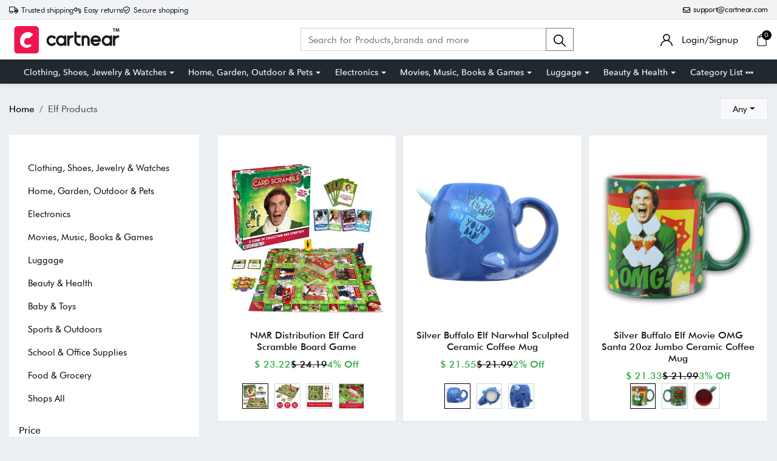

--- FILE ---
content_type: text/html; charset=UTF-8
request_url: https://cartnear.com/b/elf
body_size: 25428
content:
<!doctype html>
<html lang="en">

<head>
    <meta charset="utf-8">
    <meta name="viewport" content="width=device-width, initial-scale=1, maximum-scale=1, shrink-to-fit=no">
    <title>Buy e.l.f. Products online in United States</title>
    <meta name="description" content="Find varieties of e.l.f. products online at Cartnear.com in United States. Buy e.l.f. products with best offers at Cartnear.com" />
    <meta name="keywords" content="e.l.f." />
    <meta property="fb:app_id" content="3262712580499888" />
    <meta property="og:title" content="Buy e.l.f. Products online in United States" />
    <meta property="og:type" content="website" />
    <meta property="og:description" content="Find varieties of e.l.f. products online at Cartnear.com in United States. Buy e.l.f. products with best offers at Cartnear.com" />
    <meta property="og:url" content="https://cartnear.com" />
    <meta property="og:image:width" content="240px" />
    <meta property="og:image:height" content="200px" />
    <!-- <meta property="og:image" itemprop="image" content="/assets/web/images/logo-240-x200.png" /> -->
    <meta property="og:site_name" content="Cartnear.com" />
    <meta name="twitter:card" content="app">
    <meta name="twitter:site" content="@cartnear">
    <meta name="twitter:title" content="Buy e.l.f. Products online in United States">
    <meta name="twitter:text:title" content="Buy e.l.f. Products online in United States">
    <meta name="twitter:description" content="Find varieties of e.l.f. products online at Cartnear.com in United States. Buy e.l.f. products with best offers at Cartnear.com">
    <!-- <meta name="twitter:image" content="/assets/web/images/logo-240-x200.png"> -->

    <!-- <link rel="apple-touch-icon" sizes="57x57" href="/assets/images/favicon/apple-icon-57x57.png">
<link rel="apple-touch-icon" sizes="60x60" href="/assets/images/favicon/apple-icon-60x60.png">
<link rel="apple-touch-icon" sizes="72x72" href="/assets/images/favicon/apple-icon-72x72.png">
<link rel="apple-touch-icon" sizes="76x76" href="/assets/images/favicon/apple-icon-76x76.png">
<link rel="apple-touch-icon" sizes="114x114" href="/assets/images/favicon/apple-icon-114x114.png">
<link rel="apple-touch-icon" sizes="120x120" href="/assets/images/favicon/apple-icon-120x120.png">
<link rel="apple-touch-icon" sizes="144x144" href="/assets/images/favicon/apple-icon-144x144.png">
<link rel="apple-touch-icon" sizes="152x152" href="/assets/images/favicon/apple-icon-152x152.png">-->
<link rel="apple-touch-icon" sizes="180x180" href="/assets/images/favicon/apple-icon-180x180.png">
<link rel="icon" type="image/png" sizes="192x192" href="/assets/images/favicon/android-icon-192x192.png">
<link rel="icon" type="image/png" sizes="32x32" href="/assets/images/favicon/favicon-32x32.png">
<link rel="icon" type="image/png" sizes="96x96" href="/assets/images/favicon/favicon-96x96.png">
<link rel="icon" type="image/png" sizes="16x16" href="/assets/images/favicon/favicon-16x16.png">

<link rel="mask-icon" href="/assets/images/favicon/android-icon-192x192.png" color="#000000" />


<link rel="manifest" href="/manifest.json">
<meta name="msapplication-TileColor" content="#ffffff">
<meta name="msapplication-TileImage" content="/assets/images/favicon/ms-icon-144x144.png">
<meta name="theme-color" content="#eceff1">

<link rel="dns-prefetch" href="//connect.facebook.net">
<link rel="dns-prefetch" href="//googletagmanager.com">
<link rel="preload" href="https://cartnear.com/assets/css/bootstrap.min.css" as="style" onload="this.onload=null;this.rel='stylesheet'">
<link rel="preload" as="script" href="/assets/js/jquery.min.js">
<link rel="preload" as="script" href="/assets/js/bootstrap.bundle.min.js">
<noscript>
        <link rel="stylesheet" href="/assets/css/bootstrap.min.css">
</noscript>

<link rel="stylesheet" href="/assets/css/basic.css?0.003">
<link rel="stylesheet" href="/assets/css/cn.css?0.0010">
<link rel="stylesheet" href="/assets/css/cartnear-hf.css?0.0010">
<link rel="stylesheet" href="/assets/css/fontawesome-6.5.1.min.css">

<!-- font preload -->
<link rel="preload" crossorigin as="font" type="font/woff2" href="/assets/fonts/Cabin-Regular.woff2">
<link rel="preload" crossorigin as="font" type="font/woff2" href="/assets/fonts/Cabin-Medium.woff2">
<link rel="preload" crossorigin as="font" type="font/woff2" href="/assets/fonts/Cabin-SemiBold.woff2">
<link rel="preload" crossorigin as="font" type="font/woff2" href="/assets/fonts/Cabin-Bold.woff2">
<link rel="preload" crossorigin as="font" type="font/woff2" href="/assets/fonts/FuturaBT-Light.woff2">
<link rel="preload" crossorigin as="font" type="font/woff2" href="/assets/fonts/FuturaBT-Book.woff2">
<link rel="preload" crossorigin as="font" type="font/woff2" href="/assets/fonts/FuturaBT-Medium.woff2">
<link rel="preload" crossorigin as="font" type="font/woff2" href="/assets/fonts/FuturaBT-BoldCondensed.woff2">
<link rel="preload" crossorigin as="font" type="font/woff2" href="/assets/fonts/AvenirNextRoundedPro-Reg.woff2">
<link rel="preload" crossorigin as="font" type="font/woff2" href="/assets/fonts/AvenirNextRoundedPro-Med.woff2">
<link rel="preload" crossorigin as="font" type="font/woff2" href="/assets/fonts/AvenirNextRoundedPro-Bold.woff2">
<style>
        [data-flagiso="_AL"] {
                display: none;
        }
</style>
<script>
                                (function() {
                                var data = {
                                        "@context": "https://schema.org",
                                        "@type": "Organization",
                                        "name": "Cartnear apparel, Cartnear accessories, buy branded shoes online, designer clothes, designer accessories, original Cartnear products online,buy sneakers online | cartnear.com",
                                        "url": "https://cartnear.com/b/elf",
                                        "logo": "https://cartnear.com/assets/images/cartnear-icon.png",
                                        "sameAs": []

                                }
                                var script = document.createElement('script');
                                script.type = 'application/ld+json';
                                script.innerHTML = JSON.stringify(data);
                                document.getElementsByTagName('head')[0].appendChild(script);
                        })(document);
        </script>    <link rel="stylesheet" href="/assets/css/owl.carousel.min.css">
    <link rel="stylesheet" href="https://cartnear.com/assets/css/bootstrap-select.css">
    <link rel="stylesheet" href="/assets/css/bootstrap-slider.min.css?0.0001">
    <link rel="preconnect" href="//cdn.cartnear.com">

    <link href="https://www.googletagmanager.com/gtag/js?id=G-2XZWJ3NRZQ" rel="preload" as="script">
    <link href="https://www.facebook.com/tr?id=299260411802022&ev=PageView&noscript=1" rel="preload" as="image">
    <script>
        ! function(f, b, e, v, n, t, s) {
            if (f.fbq) return;
            n = f.fbq = function() {
                n.callMethod ?
                    n.callMethod.apply(n, arguments) : n.queue.push(arguments)
            };
            if (!f._fbq) f._fbq = n;
            n.push = n;
            n.loaded = !0;
            n.version = '2.0';
            n.queue = [];
            t = b.createElement(e);
            t.async = !0;
            t.src = v;
            s = b.getElementsByTagName(e)[0];
            s.parentNode.insertBefore(t, s)
        }(window, document, 'script',
            'https://connect.facebook.net/en_US/fbevents.js');
        fbq('init', '299260411802022');
        fbq('track', 'PageView');
    </script>

     

<!-- Google tag (gtag.js) -->
<script async src="https://www.googletagmanager.com/gtag/js?id=G-76E3GLJZ1C"></script>
<script>
  window.dataLayer = window.dataLayer || [];
  function gtag(){dataLayer.push(arguments);}
  gtag('js', new Date());

  gtag('config', 'G-76E3GLJZ1C');
</script>
 </head>

<body class="home-hd-bx pro-list-body">
         <div class="wrapper">

        <div class="se-pre-con">
    <div class="typing_loader"></div>
</div>
<header class="header cNheader">

    <div class="headerTt">
        <div class="container">
            <div class="hTtgrid">
                <div class="hTlt">
                    <span><i class="far fa-truck"></i> <small>Trusted shipping</small></span>
                    <span><i class="far fa-turn-left"></i> <small>Easy returns</small></span>
                    <span><i class="far fa-shield-check"></i> <small>Secure shopping</small></span>
                </div>
                <div class="hTrt">
                                        <span><a href="//mail.google.com/mail/?view=cm&fs=1&to=support@cartnear.com" target="_blank"><i class="far fa-envelope"></i> <small>support@cartnear.com</small></a></span>
                </div>
            </div>
        </div>
    </div>
    <div class="header-top">
        <div class="container">
            <div class="row align-items-center">
                <div class="ml-2 ml-sm-3 d-lg-none">
                    <div class="m-icon d-inline-block d-lg-none align-middle">
                        <a href="javascript:void(0);" class="side-nav">
                            <span class="m-icon-cmn">&nbsp;</span>
                            <span class="m-icon-cmn">&nbsp;</span>
                            <span class="m-icon-cmn">&nbsp;</span>
                        </a>
                    </div>
                </div>
                <div class="col-5 col-md-4 col-lg-3">
                    <div class="logo text-center mx-auto ml-lg-0">
                        <a class="d-inline-block" href="/" title="cartnear.com"> <img width="512" height="120" src="/assets/images/logo.svg" alt="cartnear.com"></a>
                    </div>
                </div>
                <div class="col-12 col-md-12 col-lg-9">
                    <div class="menu">
                        <div class="row align-items-center">
                            <div class="col-lg-8 col-xl-8">
                                <form action="/p/" name="searchFrm" id="searchFrm" method="get" class="" accept-charset="utf-8">
                                <div class="header-srch pt-3 pt-lg-0">
                                    <div class="input-group">
                                        <input size="30" id="searchKey" type="text" name="searchKey" class="form-control rounded-0" placeholder="Search for Products,brands and more" value="" autocomplete="off">
                                        <div class="input-group-append">
                                            <button class="btn btn-outline-secondary" type="submit"><img width="20" height="20" src="/assets/images/icons/search.svg" alt="search"></button>
                                        </div>
                                        <div class="autocomplete_searchlists pro-brand-dd" id="ajaxSearchResults"></div>
                                    </div>
                                </div>
                                </form>                            </div>
                            <div class="col-lg-4 col-xl-4 pl-0">
                                <div class="menu-right text-right">
                                    <div class="user-acc d-inline-block mr-2 mr-sm-4">
                                        <div class="user-link">
                                            
                                                <a href="/login"><img width="20" height="20" src="/assets/images/icons/user.svg" alt="login"> <span class="log-span">Login/Signup </span></a>
                                                                                    </div>
                                    </div>

                                    <div class="cart d-inline-block">
                                        <div class="cart-icon">
                                            <a href="/cart">
                                                <span class="cart-count-wrap">
                                                    <img width="20" height="20" src="/assets/images/icons/cart.svg" alt="icon">
                                                    <span class="cart-count" id="cartCount">0</span>
                                                </span>
                                                <!-- <span class="cart-count"></span> -->
                                            </a>
                                        </div>
                                    </div>
                                </div>
                            </div>
                        </div>
                    </div>
                </div>
            </div>
        </div>
    </div>
    <div class="header-bot d-none d-lg-block">
        <div class="container">
            <div class="header-menu text-center">
                <ul class="m-list list-unstyled mb-0" itemscope itemtype="http://www.schema.org/SiteNavigationElement">
                    <li class="drp-dwn-wrap" itemprop="name"><a  itemprop="url" href="/p/clothing-shoes-jewelry-watches" class="dropdown-toggle" aria-haspopup="true" aria-expanded="false">Clothing, Shoes, Jewelry & Watches</a><div class="dropdown-menu" ><div class="dropdown-menu-inner"><ul class="list-unstyled mb-0"><li itemprop="name"><a class="dropdown-item" itemprop="url" href="/p/jewellery">Jewellery</a></li><li itemprop="name"><a class="dropdown-item" itemprop="url" href="/p/eyewear">Eyewear</a></li><li itemprop="name"><a class="dropdown-item" itemprop="url" href="/p/women">Women</a></li><li itemprop="name"><a class="dropdown-item" itemprop="url" href="/p/men">Men</a></li><li itemprop="name"><a class="dropdown-item" itemprop="url" href="/p/kids">Kids</a></li><li itemprop="name"><a class="dropdown-item" itemprop="url" href="/p/young-adult">Young Adult</a></li><li itemprop="name"><a class="dropdown-item" itemprop="url" href="/p/shoes">Shoes</a></li></ul></div></div></li><li class="drp-dwn-wrap" itemprop="name"><a  itemprop="url" href="/p/home-garden-outdoor-pets" class="dropdown-toggle" aria-haspopup="true" aria-expanded="false">Home, Garden, Outdoor & Pets</a><div class="dropdown-menu" ><div class="dropdown-menu-inner"><ul class="list-unstyled mb-0"><li itemprop="name"><a class="dropdown-item" itemprop="url" href="/p/public-safety-le">Public Safety & Le</a></li><li itemprop="name"><a class="dropdown-item" itemprop="url" href="/p/home">Home</a></li><li itemprop="name"><a class="dropdown-item" itemprop="url" href="/p/furniture">Furniture</a></li><li itemprop="name"><a class="dropdown-item" itemprop="url" href="/p/holiday-shop">Holiday Shop</a></li><li itemprop="name"><a class="dropdown-item" itemprop="url" href="/p/kitchen-dining">Kitchen & Dining</a></li><li itemprop="name"><a class="dropdown-item" itemprop="url" href="/p/household-essentials">Household Essentials</a></li><li itemprop="name"><a class="dropdown-item" itemprop="url" href="/p/party-supplies">Party Supplies</a></li><li itemprop="name"><a class="dropdown-item" itemprop="url" href="/p/patio-garden">Patio & Garden</a></li><li itemprop="name"><a class="dropdown-item" itemprop="url" href="/p/pets">Pets</a></li><li itemprop="name"><a class="dropdown-item" itemprop="url" href="/p/swing-set-accessories-attachments">Swing Set Accessories & Attachments</a></li><li itemprop="name"><a class="dropdown-item" itemprop="url" href="/p/picnic-baskets">Picnic Baskets</a></li><li itemprop="name"><a class="dropdown-item" itemprop="url" href="/p/outdoor-dinnerware">Outdoor Dinnerware</a></li></ul></div></div></li><li class="drp-dwn-wrap" itemprop="name"><a  itemprop="url" href="/p/electronics" class="dropdown-toggle" aria-haspopup="true" aria-expanded="false">Electronics</a><div class="dropdown-menu" ><div class="dropdown-menu-inner"><ul class="list-unstyled mb-0"><li itemprop="name"><a class="dropdown-item" itemprop="url" href="/p/audio-video-portable-devices">Audio, Video & Portable Devices</a></li><li itemprop="name"><a class="dropdown-item" itemprop="url" href="/p/cables">Cables</a></li><li itemprop="name"><a class="dropdown-item" itemprop="url" href="/p/adapters-gender-changers">Adapters & Gender Changers</a></li><li itemprop="name"><a class="dropdown-item" itemprop="url" href="/p/headsets-speakers-soundcards">Headsets, Speakers & Soundcards</a></li><li itemprop="name"><a class="dropdown-item" itemprop="url" href="/p/power-protection">Power Protection</a></li><li itemprop="name"><a class="dropdown-item" itemprop="url" href="/p/3d-printing">3D Printing</a></li><li itemprop="name"><a class="dropdown-item" itemprop="url" href="/p/video-cards-video-devices">Video Cards & Video Devices</a></li><li itemprop="name"><a class="dropdown-item" itemprop="url" href="/p/tools-components">Tools & Components</a></li><li itemprop="name"><a class="dropdown-item" itemprop="url" href="/p/sound-cards">Sound Cards</a></li><li itemprop="name"><a class="dropdown-item" itemprop="url" href="/p/alternative-energy">Alternative Energy</a></li><li itemprop="name"><a class="dropdown-item" itemprop="url" href="/p/barebone-mini-computers">Barebone / Mini Computers</a></li><li itemprop="name"><a class="dropdown-item" itemprop="url" href="/p/ssds">SSDs</a></li><li itemprop="name"><a class="dropdown-item" itemprop="url" href="/p/accessories-15">Accessories</a></li><li itemprop="name"><a class="dropdown-item" itemprop="url" href="/p/mobile-accessories">Mobile Accessories</a></li><li itemprop="name"><a class="dropdown-item" itemprop="url" href="/p/storage-devices">Storage Devices</a></li><li itemprop="name"><a class="dropdown-item" itemprop="url" href="/p/personal-care-3">Personal Care</a></li><li itemprop="name"><a class="dropdown-item" itemprop="url" href="/p/healthcare">Healthcare</a></li><li itemprop="name"><a class="dropdown-item" itemprop="url" href="/p/home-theatre-systems">Home Theatre Systems</a></li><li itemprop="name"><a class="dropdown-item" itemprop="url" href="/p/laptops-computers-office">Laptops, Computers & Office</a></li><li itemprop="name"><a class="dropdown-item" itemprop="url" href="/p/speakers-audio-systems">Speakers & Audio Systems</a></li><li itemprop="name"><a class="dropdown-item" itemprop="url" href="/p/tech-services-support">Tech Services & Support</a></li><li itemprop="name"><a class="dropdown-item" itemprop="url" href="/p/projectors-tvs-home-theater">Projectors, TVs & Home Theater</a></li><li itemprop="name"><a class="dropdown-item" itemprop="url" href="/p/wi-fi-networking">Wi-Fi & Networking</a></li><li itemprop="name"><a class="dropdown-item" itemprop="url" href="/p/cell-phones">Cell Phones</a></li><li itemprop="name"><a class="dropdown-item" itemprop="url" href="/p/electronics-deals">Electronics Deals</a></li><li itemprop="name"><a class="dropdown-item" itemprop="url" href="/p/headphones">Headphones</a></li><li itemprop="name"><a class="dropdown-item" itemprop="url" href="/p/tablets-e-readers">Tablets & E-Readers</a></li><li itemprop="name"><a class="dropdown-item" itemprop="url" href="/p/digital-cameras">Digital Cameras</a></li><li itemprop="name"><a class="dropdown-item" itemprop="url" href="/p/home-phones">Home Phones</a></li><li itemprop="name"><a class="dropdown-item" itemprop="url" href="/p/tech-accessories">Tech Accessories</a></li><li itemprop="name"><a class="dropdown-item" itemprop="url" href="/p/electronics-sanitizing-cleaning-supplies">Electronics Sanitizing & Cleaning Supplies</a></li><li itemprop="name"><a class="dropdown-item" itemprop="url" href="/p/smart-home">Smart Home</a></li><li itemprop="name"><a class="dropdown-item" itemprop="url" href="/p/batteries-power-banks-chargers">Batteries, Power Banks & Chargers</a></li><li itemprop="name"><a class="dropdown-item" itemprop="url" href="/p/wearable-technology">Wearable Technology</a></li><li itemprop="name"><a class="dropdown-item" itemprop="url" href="/p/gps-navigation">GPS & Navigation</a></li></ul></div></div></li><li class="drp-dwn-wrap" itemprop="name"><a  itemprop="url" href="/p/movies-music-books-games" class="dropdown-toggle" aria-haspopup="true" aria-expanded="false">Movies, Music, Books & Games</a><div class="dropdown-menu" ><div class="dropdown-menu-inner"><ul class="list-unstyled mb-0"><li itemprop="name"><a class="dropdown-item" itemprop="url" href="/p/music">Music</a></li><li itemprop="name"><a class="dropdown-item" itemprop="url" href="/p/musical-instruments">Musical Instruments</a></li><li itemprop="name"><a class="dropdown-item" itemprop="url" href="/p/movies">Movies</a></li><li itemprop="name"><a class="dropdown-item" itemprop="url" href="/p/video-games">Video Games</a></li><li itemprop="name"><a class="dropdown-item" itemprop="url" href="/p/books">Books</a></li><li itemprop="name"><a class="dropdown-item" itemprop="url" href="/p/ways-to-shop-entertainment">Ways to Shop Entertainment</a></li><li itemprop="name"><a class="dropdown-item" itemprop="url" href="/p/entertainment-deals">Entertainment Deals</a></li></ul></div></div></li><li class="drp-dwn-wrap" itemprop="name"><a  itemprop="url" href="/p/luggage" class="dropdown-toggle" aria-haspopup="true" aria-expanded="false">Luggage</a><div class="dropdown-menu" ><div class="dropdown-menu-inner"><ul class="list-unstyled mb-0"><li itemprop="name"><a class="dropdown-item" itemprop="url" href="/p/bible-covers">Bible Covers</a></li><li itemprop="name"><a class="dropdown-item" itemprop="url" href="/p/briefcases">Briefcases</a></li><li itemprop="name"><a class="dropdown-item" itemprop="url" href="/p/camo">Camo</a></li><li itemprop="name"><a class="dropdown-item" itemprop="url" href="/p/coolers-2">Coolers</a></li><li itemprop="name"><a class="dropdown-item" itemprop="url" href="/p/toiletry-bags-1">Toiletry Bags</a></li><li itemprop="name"><a class="dropdown-item" itemprop="url" href="/p/tote-bags-1">Tote Bags</a></li><li itemprop="name"><a class="dropdown-item" itemprop="url" href="/p/backpacks">Backpacks</a></li><li itemprop="name"><a class="dropdown-item" itemprop="url" href="/p/carry-on-luggage">Carry-on Luggage</a></li><li itemprop="name"><a class="dropdown-item" itemprop="url" href="/p/checked-luggage">Checked Luggage</a></li><li itemprop="name"><a class="dropdown-item" itemprop="url" href="/p/lunch-bags">Lunch Bags</a></li><li itemprop="name"><a class="dropdown-item" itemprop="url" href="/p/travel-accessories">Travel Accessories</a></li><li itemprop="name"><a class="dropdown-item" itemprop="url" href="/p/luggage-deals">Luggage Deals</a></li><li itemprop="name"><a class="dropdown-item" itemprop="url" href="/p/laptop-bags-briefcases">Laptop Bags & Briefcases</a></li><li itemprop="name"><a class="dropdown-item" itemprop="url" href="/p/kids-luggage">Kids' Luggage</a></li><li itemprop="name"><a class="dropdown-item" itemprop="url" href="/p/duffels-gym-bags">Duffels & Gym Bags</a></li><li itemprop="name"><a class="dropdown-item" itemprop="url" href="/p/suitcases">Suitcases</a></li><li itemprop="name"><a class="dropdown-item" itemprop="url" href="/p/rfid-blocking-luggage-travel-accessories">RFID Blocking Luggage & Travel Accessories</a></li><li itemprop="name"><a class="dropdown-item" itemprop="url" href="/p/luggage-sets">Luggage Sets</a></li><li itemprop="name"><a class="dropdown-item" itemprop="url" href="/p/mens-luggage">Mens' Luggage</a></li><li itemprop="name"><a class="dropdown-item" itemprop="url" href="/p/handbags-3">Handbags</a></li><li itemprop="name"><a class="dropdown-item" itemprop="url" href="/p/accessories-6">Accessories</a></li><li itemprop="name"><a class="dropdown-item" itemprop="url" href="/p/outdoor-2">Outdoor</a></li><li itemprop="name"><a class="dropdown-item" itemprop="url" href="/p/beauty-luggage">Beauty Luggage</a></li><li itemprop="name"><a class="dropdown-item" itemprop="url" href="/p/travel-totes">Travel Totes</a></li><li itemprop="name"><a class="dropdown-item" itemprop="url" href="/p/garment-bags">Garment Bags</a></li><li itemprop="name"><a class="dropdown-item" itemprop="url" href="/p/weekenders">Weekenders</a></li><li itemprop="name"><a class="dropdown-item" itemprop="url" href="/p/messenger-bags">Messenger Bags</a></li></ul></div></div></li><li class="drp-dwn-wrap" itemprop="name"><a  itemprop="url" href="/p/beauty-health" class="dropdown-toggle" aria-haspopup="true" aria-expanded="false">Beauty & Health</a><div class="dropdown-menu" ><div class="dropdown-menu-inner"><ul class="list-unstyled mb-0"><li itemprop="name"><a class="dropdown-item" itemprop="url" href="/p/beauty">Beauty</a></li><li itemprop="name"><a class="dropdown-item" itemprop="url" href="/p/personal-care">Personal Care</a></li><li itemprop="name"><a class="dropdown-item" itemprop="url" href="/p/health">Health</a></li><li itemprop="name"><a class="dropdown-item" itemprop="url" href="/p/skin-care-1">Skin Care</a></li></ul></div></div></li>                    <li itemprop="name" class="drp-dwn-wrap"><a href="/category-list" title="Category List" class="" aria-expanded="false" aria-haspopup="true">Category List <img width="21" height="5" src="https://cartnear.com/assets/images/icons/icon-menu-dot.svg" alt="icon" style="max-width: 14px;height: auto;object-fit: contain;">
                        </a>
                        <div class="dropdown-menu">
                            <div class="dropdown-menu-inner">

                                <ul class="list-unstyled mb-0">

                                    <li itemprop="name"><a class="dropdown-item" itemprop="url" href="/p/baby-toys">Baby & Toys</a></li>

                                    <li itemprop="name"><a class="dropdown-item" itemprop="url" href="/p/sports-outdoors">Sports & Outdoors</a></li>

                                    <li itemprop="name"><a class="dropdown-item" itemprop="url" href="/p/school-office-supplies">School & Office Supplies</a> </li>

                                    <li itemprop="name"><a class="dropdown-item" itemprop="url" href="/p/food-grocery">Food & Grocery</a> </li>

                                    <li itemprop="name"><a class="dropdown-item" itemprop="url" href="/p/shops-all">Shops All</a> </li>
                                </ul>
                            </div>
                        </div>
                    </li>
                </ul>
            </div>
        </div>
    </div>

</header>
<div class="mob-menu-view">
    <div class="mob-menu-close text-right mb-4">
        <a href="javascript:void(0);" class="side-nav">
            <img width="14" height="14" src="/assets/images/icons/menu-close.svg" alt="close" />
        </a>
    </div>
    <ul class="list-unstyled mb-0">
        <li class="m-dd-li"><a class="text-uppercase" href="/p/clothing-shoes-jewelry-watches" >Clothing, Shoes, Jewelry & Watches</a><span class="m-link"><img width="20" height="20" src="/assets/images/icons/plus.svg" alt="i"></span><ul class="menu-slide list-unstyled mb-0"><li><a href="/p/jewellery">Jewellery</a></li><li><a href="/p/eyewear">Eyewear</a></li><li><a href="/p/women">Women</a></li><li><a href="/p/men">Men</a></li><li><a href="/p/kids">Kids</a></li><li><a href="/p/young-adult">Young Adult</a></li><li><a href="/p/shoes">Shoes</a></li></ul></li><li class="m-dd-li"><a class="text-uppercase" href="/p/home-garden-outdoor-pets" >Home, Garden, Outdoor & Pets</a><span class="m-link"><img width="20" height="20" src="/assets/images/icons/plus.svg" alt="i"></span><ul class="menu-slide list-unstyled mb-0"><li><a href="/p/public-safety-le">Public Safety & Le</a></li><li><a href="/p/home">Home</a></li><li><a href="/p/furniture">Furniture</a></li><li><a href="/p/holiday-shop">Holiday Shop</a></li><li><a href="/p/kitchen-dining">Kitchen & Dining</a></li><li><a href="/p/household-essentials">Household Essentials</a></li><li><a href="/p/party-supplies">Party Supplies</a></li><li><a href="/p/patio-garden">Patio & Garden</a></li><li><a href="/p/pets">Pets</a></li><li><a href="/p/swing-set-accessories-attachments">Swing Set Accessories & Attachments</a></li><li><a href="/p/picnic-baskets">Picnic Baskets</a></li><li><a href="/p/outdoor-dinnerware">Outdoor Dinnerware</a></li></ul></li><li class="m-dd-li"><a class="text-uppercase" href="/p/electronics" >Electronics</a><span class="m-link"><img width="20" height="20" src="/assets/images/icons/plus.svg" alt="i"></span><ul class="menu-slide list-unstyled mb-0"><li><a href="/p/audio-video-portable-devices">Audio, Video & Portable Devices</a></li><li><a href="/p/cables">Cables</a></li><li><a href="/p/adapters-gender-changers">Adapters & Gender Changers</a></li><li><a href="/p/headsets-speakers-soundcards">Headsets, Speakers & Soundcards</a></li><li><a href="/p/power-protection">Power Protection</a></li><li><a href="/p/3d-printing">3D Printing</a></li><li><a href="/p/video-cards-video-devices">Video Cards & Video Devices</a></li><li><a href="/p/tools-components">Tools & Components</a></li><li><a href="/p/sound-cards">Sound Cards</a></li><li><a href="/p/alternative-energy">Alternative Energy</a></li><li><a href="/p/barebone-mini-computers">Barebone / Mini Computers</a></li><li><a href="/p/ssds">SSDs</a></li><li><a href="/p/accessories-15">Accessories</a></li><li><a href="/p/mobile-accessories">Mobile Accessories</a></li><li><a href="/p/storage-devices">Storage Devices</a></li><li><a href="/p/personal-care-3">Personal Care</a></li><li><a href="/p/healthcare">Healthcare</a></li><li><a href="/p/home-theatre-systems">Home Theatre Systems</a></li><li><a href="/p/laptops-computers-office">Laptops, Computers & Office</a></li><li><a href="/p/speakers-audio-systems">Speakers & Audio Systems</a></li><li><a href="/p/tech-services-support">Tech Services & Support</a></li><li><a href="/p/projectors-tvs-home-theater">Projectors, TVs & Home Theater</a></li><li><a href="/p/wi-fi-networking">Wi-Fi & Networking</a></li><li><a href="/p/cell-phones">Cell Phones</a></li><li><a href="/p/electronics-deals">Electronics Deals</a></li><li><a href="/p/headphones">Headphones</a></li><li><a href="/p/tablets-e-readers">Tablets & E-Readers</a></li><li><a href="/p/digital-cameras">Digital Cameras</a></li><li><a href="/p/home-phones">Home Phones</a></li><li><a href="/p/tech-accessories">Tech Accessories</a></li><li><a href="/p/electronics-sanitizing-cleaning-supplies">Electronics Sanitizing & Cleaning Supplies</a></li><li><a href="/p/smart-home">Smart Home</a></li><li><a href="/p/batteries-power-banks-chargers">Batteries, Power Banks & Chargers</a></li><li><a href="/p/wearable-technology">Wearable Technology</a></li><li><a href="/p/gps-navigation">GPS & Navigation</a></li></ul></li><li class="m-dd-li"><a class="text-uppercase" href="/p/movies-music-books-games" >Movies, Music, Books & Games</a><span class="m-link"><img width="20" height="20" src="/assets/images/icons/plus.svg" alt="i"></span><ul class="menu-slide list-unstyled mb-0"><li><a href="/p/music">Music</a></li><li><a href="/p/musical-instruments">Musical Instruments</a></li><li><a href="/p/movies">Movies</a></li><li><a href="/p/video-games">Video Games</a></li><li><a href="/p/books">Books</a></li><li><a href="/p/ways-to-shop-entertainment">Ways to Shop Entertainment</a></li><li><a href="/p/entertainment-deals">Entertainment Deals</a></li></ul></li><li class="m-dd-li"><a class="text-uppercase" href="/p/luggage" >Luggage</a><span class="m-link"><img width="20" height="20" src="/assets/images/icons/plus.svg" alt="i"></span><ul class="menu-slide list-unstyled mb-0"><li><a href="/p/bible-covers">Bible Covers</a></li><li><a href="/p/briefcases">Briefcases</a></li><li><a href="/p/camo">Camo</a></li><li><a href="/p/coolers-2">Coolers</a></li><li><a href="/p/toiletry-bags-1">Toiletry Bags</a></li><li><a href="/p/tote-bags-1">Tote Bags</a></li><li><a href="/p/backpacks">Backpacks</a></li><li><a href="/p/carry-on-luggage">Carry-on Luggage</a></li><li><a href="/p/checked-luggage">Checked Luggage</a></li><li><a href="/p/lunch-bags">Lunch Bags</a></li><li><a href="/p/travel-accessories">Travel Accessories</a></li><li><a href="/p/luggage-deals">Luggage Deals</a></li><li><a href="/p/laptop-bags-briefcases">Laptop Bags & Briefcases</a></li><li><a href="/p/kids-luggage">Kids' Luggage</a></li><li><a href="/p/duffels-gym-bags">Duffels & Gym Bags</a></li><li><a href="/p/suitcases">Suitcases</a></li><li><a href="/p/rfid-blocking-luggage-travel-accessories">RFID Blocking Luggage & Travel Accessories</a></li><li><a href="/p/luggage-sets">Luggage Sets</a></li><li><a href="/p/mens-luggage">Mens' Luggage</a></li><li><a href="/p/handbags-3">Handbags</a></li><li><a href="/p/accessories-6">Accessories</a></li><li><a href="/p/outdoor-2">Outdoor</a></li><li><a href="/p/beauty-luggage">Beauty Luggage</a></li><li><a href="/p/travel-totes">Travel Totes</a></li><li><a href="/p/garment-bags">Garment Bags</a></li><li><a href="/p/weekenders">Weekenders</a></li><li><a href="/p/messenger-bags">Messenger Bags</a></li></ul></li><li class="m-dd-li"><a class="text-uppercase" href="/p/beauty-health" >Beauty & Health</a><span class="m-link"><img width="20" height="20" src="/assets/images/icons/plus.svg" alt="i"></span><ul class="menu-slide list-unstyled mb-0"><li><a href="/p/beauty">Beauty</a></li><li><a href="/p/personal-care">Personal Care</a></li><li><a href="/p/health">Health</a></li><li><a href="/p/skin-care-1">Skin Care</a></li></ul></li><li class="m-dd-li"><a class="text-uppercase" href="/p/baby-toys" >Baby & Toys</a><span class="m-link"><img width="20" height="20" src="/assets/images/icons/plus.svg" alt="i"></span><ul class="menu-slide list-unstyled mb-0"><li><a href="/p/baby">Baby</a></li><li><a href="/p/toys">Toys</a></li><li><a href="/p/character-shop">Character Shop</a></li><li><a href="/p/black-beyond-measure">Black Beyond Measure</a></li></ul></li><li class="m-dd-li"><a class="text-uppercase" href="/p/sports-outdoors" >Sports & Outdoors</a><span class="m-link"><img width="20" height="20" src="/assets/images/icons/plus.svg" alt="i"></span><ul class="menu-slide list-unstyled mb-0"><li><a href="/p/hunting-fishing">Hunting & Fishing</a></li><li><a href="/p/games-1">Games</a></li><li><a href="/p/lawn-garden-1">Lawn & Garden</a></li><li><a href="/p/misc-5">Misc</a></li><li><a href="/p/sleeping-bags-1">Sleeping Bags</a></li><li><a href="/p/tarps">Tarps</a></li><li><a href="/p/outdoor-fitness">Outdoor & Fitness</a></li><li><a href="/p/exercise-fitness">Exercise & Fitness</a></li><li><a href="/p/outdoor-recreation">Outdoor Recreation</a></li><li><a href="/p/game-room">Game Room</a></li><li><a href="/p/camping-gear">Camping Gear</a></li><li><a href="/p/coolers">Coolers</a></li><li><a href="/p/sports-outdoors-deals">Sports & Outdoors Deals</a></li><li><a href="/p/bikes-cycling">Bikes & Cycling</a></li><li><a href="/p/fan-shop">Fan Shop</a></li><li><a href="/p/water-bottles">Water Bottles</a></li><li><a href="/p/sports-equipment">Sports Equipment</a></li><li><a href="/p/sports-outdoors-gift-ideas">Sports & Outdoors Gift Ideas</a></li><li><a href="/p/new-in-sports-outdoors-recreation">New in Sports, Outdoors, & Recreation</a></li><li><a href="/p/fall-sports-checklist">Fall Sports Checklist</a></li></ul></li><li class="m-dd-li"><a class="text-uppercase" href="/p/school-office-supplies" >School & Office Supplies</a><span class="m-link"><img width="20" height="20" src="/assets/images/icons/plus.svg" alt="i"></span><ul class="menu-slide list-unstyled mb-0"><li><a href="/p/breakroom-janitorial-supplies">Breakroom & Janitorial Supplies</a></li><li><a href="/p/diaries">Diaries</a></li><li><a href="/p/utility-stationary">Utility & Stationary</a></li><li><a href="/p/pens-pencils">Pens & Pencils</a></li><li><a href="/p/teacher-supplies-classroom-decorations">Teacher Supplies & Classroom Decorations</a></li><li><a href="/p/paper">Paper</a></li><li><a href="/p/markers">Markers</a></li><li><a href="/p/binders">Binders</a></li><li><a href="/p/school-supplies">School Supplies</a></li><li><a href="/p/packing-mailing-supplies">Packing & Mailing Supplies</a></li><li><a href="/p/tape-adhesives-fasteners">Tape, Adhesives & Fasteners</a></li><li><a href="/p/boards-easels">Boards & Easels</a></li><li><a href="/p/crayons">Crayons</a></li><li><a href="/p/desk-organization">Desk Organization</a></li><li><a href="/p/pencils">Pencils</a></li><li><a href="/p/filing-organizers">Filing & Organizers</a></li><li><a href="/p/journals">Journals</a></li><li><a href="/p/pens">Pens</a></li><li><a href="/p/labels-label-makers">Labels & Label Makers</a></li><li><a href="/p/tools-equipment">Tools & Equipment</a></li><li><a href="/p/calendars">Calendars</a></li><li><a href="/p/sticky-notes">Sticky Notes</a></li><li><a href="/p/notebooks">Notebooks</a></li><li><a href="/p/erasers-correction-tape">Erasers & Correction Tape</a></li><li><a href="/p/pencil-cases">Pencil Cases</a></li><li><a href="/p/planners">Planners</a></li><li><a href="/p/retail-store-supplies">Retail Store Supplies</a></li><li><a href="/p/highlighters">Highlighters</a></li><li><a href="/p/locker-accessories">Locker Accessories</a></li><li><a href="/p/cute-school-supplies">Cute School Supplies</a></li><li><a href="/p/school-office-accessories-3">School & Office Accessories</a></li></ul></li><li class="m-dd-li"><a class="text-uppercase" href="/p/food-grocery" >Food & Grocery</a><span class="m-link"><img width="20" height="20" src="/assets/images/icons/plus.svg" alt="i"></span><ul class="menu-slide list-unstyled mb-0"><li><a href="/p/frozen-foods">Frozen Foods</a></li><li><a href="/p/grocery">Grocery</a></li><li><a href="/p/fresh-produce">Fresh Produce</a></li><li><a href="/p/dairy-eggs">Dairy & Eggs</a></li><li><a href="/p/frozen-meat-seafood">Frozen Meat & Seafood</a></li><li><a href="/p/fresh-meats">Fresh Meats</a></li></ul></li><li class="m-dd-li"><a class="text-uppercase" href="/p/shops-all" >Shops All</a><span class="m-link"><img width="20" height="20" src="/assets/images/icons/plus.svg" alt="i"></span><ul class="menu-slide list-unstyled mb-0"><li><a href="/p/unique-bargains">Unique-Bargains</a></li><li><a href="/p/cool-cold">Cool cold</a></li><li><a href="/p/wesdar">Wesdar</a></li><li><a href="/p/i-star">i-Star</a></li><li><a href="/p/cococo">CoCoCo</a></li><li><a href="/p/targus">Targus</a></li><li><a href="/p/cooling-device-accessories">Cooling Device Accessories</a></li><li><a href="/p/xtrike-me">Xtrike Me</a></li><li><a href="/p/techgaming">Tech/Gaming</a></li><li><a href="/p/gift-cards">Gift Cards</a></li><li><a href="/p/womens-accessories">Women's Accessories</a></li><li><a href="/p/flash">Flash</a></li><li><a href="/p/mens-clothing-1">Men's Clothing</a></li><li><a href="/p/gift-ideas">Gift Ideas</a></li><li><a href="/p/brand-experiences">Brand Experiences</a></li><li><a href="/p/sale-on-select-school-art-supplies">Sale on Select School & Art Supplies</a></li><li><a href="/p/jewelry">Jewelry</a></li><li><a href="/p/featured-brands">Featured Brands</a></li><li><a href="/p/nursing-items">Nursing Items</a></li><li><a href="/p/storage">Storage</a></li><li><a href="/p/mens-shoes">Men's Shoes</a></li><li><a href="/p/college">College</a></li><li><a href="/p/school-office-supplies-1">School & Office Supplies</a></li><li><a href="/p/bullseyes-playground">Bullseye's Playground</a></li><li><a href="/p/pride">PRIDE</a></li><li><a href="/p/womens-and-mens-shoes-accessories">Women's and Men's Shoes & Accessories</a></li><li><a href="/p/holiday-trees-lights-more-sale">Holiday Trees, Lights & More Sale</a></li><li><a href="/p/womens-dresses">Women's Dresses</a></li><li><a href="/p/gingerbread">Gingerbread</a></li><li><a href="/p/caregiver-essentials">Caregiver Essentials</a></li><li><a href="/p/baby-bath">Baby Bath</a></li><li><a href="/p/select-school-supplies">select School Supplies</a></li><li><a href="/p/doorbusters">Doorbusters</a></li><li><a href="/p/bedding-bath">Bedding & Bath</a></li><li><a href="/p/womens-sandals">Women's Sandals</a></li><li><a href="/p/sandals-for-the-family">Sandals for the Family</a></li><li><a href="/p/mens-accessories-1">Men's Accessories</a></li><li><a href="/p/shops-all-2">Shops All</a></li><li><a href="/p/one-day-easter-sale">One-day Easter sale</a></li><li><a href="/p/select-health-items">select Health Items</a></li><li><a href="/p/friendsgiving">Friendsgiving</a></li><li><a href="/p/womens-tops-shorts-shoes">Women's Tops, Shorts & Shoes</a></li><li><a href="/p/made-by-design-organization">Made By Design Organization</a></li><li><a href="/p/baby-mealtime">Baby Mealtime</a></li><li><a href="/p/for-new-expecting-parents">For New & Expecting Parents</a></li><li><a href="/p/crayola-kids-daily-deal">Crayola Kids' Daily Deal</a></li><li><a href="/p/spritz-party-supplies">Spritz Party Supplies</a></li><li><a href="/p/wellness-icon-glossary">Wellness Icon Glossary</a></li><li><a href="/p/our-generation-dolls-accessories-kids-daily-deal">Our Generation Dolls & Accessories Kids' Daily Deal</a></li><li><a href="/p/select-home-items">select Home items</a></li><li><a href="/p/mas-que">Mas Que</a></li><li><a href="/p/baby-apparel">Baby Apparel</a></li><li><a href="/p/childrens-board-books-kids-daily-deal">Children's Board Books Kids' Daily Deal</a></li><li><a href="/p/select-office-furniture">Select Office Furniture</a></li><li><a href="/p/most-added-wedding-registry-items">Most-added Wedding Registry Items</a></li></ul></li><li class="m-dd-li"><a class="text-uppercase" href="/p/" ></a><span class="m-link"><img width="20" height="20" src="/assets/images/icons/plus.svg" alt="i"></span><ul class="menu-slide list-unstyled mb-0"><li><a href="/p/umbrellas-2">umbrellas</a></li><li><a href="/p/clutches-4">clutches</a></li></ul></li>    </ul>
</div>
        <div class="inner-wrapper">
            <section class="product-list pt-3 pb-4 pt-md-4 pb-md-5">
                <h1 class="d-none">Buy e.l.f. Products online in United States </h1>

                <div class="container product-container">
                    <form action="/b/elf" name="productsListFrm" id="productsListFrm" method="get" class="" accept-charset="utf-8">
                    <div class="d-block d-sm-flex align-items-center justify-content-between listing-head pb-3 pb-sm-4">
                        <nav aria-label="breadcrumb">
                            <ol class="breadcrumb" itemscope itemtype="https://schema.org/BreadcrumbList">
                                <li class="breadcrumb-item" itemprop="itemListElement" itemscope itemtype="https://schema.org/ListItem"><a itemprop="item" href="/"><span itemprop="name">Home</span>
                                        <meta itemprop="position" content="1" />
                                    </a></li>
                                <li  class="breadcrumb-item active" aria-current="page">Elf Products</li>                            </ol>
                        </nav>


                        <span class="d-none">Sort by</span>
                                                <input type="hidden" name="searchKey" value="">
                        <div class="sorting sel-cate mt-3 mt-sm-0 ml-0 ml-sm-4 text-center">
                            <select class="doSearch" data-liveSearch='true' title="Sort by" name="sort" id="inputGroupSelect01">
                                <option selected value="">Any</option>
                                <option  value="new">New</option>
                                <option  value="popular">Popular</option>
                                <option  value="low">Low Price</option>
                                <option  value="high">High Price</option>

                            </select>
                        </div>
                    </div>

                    <div class="main-p-wrap">
                        <div class="sider-category">
                            <div class="product-list-categories bg-white p-3">
                                <div class="pro-res-cat d-block d-xl-none">
                                    <h5>Categories</h5>
                                    <div class="m-icon align-middle">
                                        <a href="javascript:void(0);" class="category-nav">
                                            <span class="m-icon-cmn">&nbsp;</span>
                                            <span class="m-icon-cmn">&nbsp;</span>
                                            <span class="m-icon-cmn">&nbsp;</span>
                                        </a>
                                    </div>
                                </div>
                                <div id="products-category-accord" class="d-none d-xl-block mt-4 mt-xl-0 pro-listin">
                                                                        <div class="product-category-in">
                                        <a href="/p/" class="accord-title "  data-toggle="collapse" data-target="#product-category-collapse"></a>
                                        <ul class="list-unstyled mb-0 collapse show" id="product-category-collapse" data-parent="#products-category-accord">
                                            <li><a href="/p/clothing-shoes-jewelry-watches">Clothing, Shoes, Jewelry & Watches  </a></li><li><a href="/p/home-garden-outdoor-pets">Home, Garden, Outdoor & Pets  </a></li><li><a href="/p/electronics">Electronics  </a></li><li><a href="/p/movies-music-books-games">Movies, Music, Books & Games  </a></li><li><a href="/p/luggage">Luggage  </a></li><li><a href="/p/beauty-health">Beauty & Health  </a></li><li><a href="/p/baby-toys">Baby & Toys  </a></li><li><a href="/p/sports-outdoors">Sports & Outdoors  </a></li><li><a href="/p/school-office-supplies">School & Office Supplies  </a></li><li><a href="/p/food-grocery">Food & Grocery  </a></li><li><a href="/p/shops-all">Shops All  </a></li>                                        </ul>

                                        <!-- <hr>
                                        <h3>Price</h3>
                                                                                <input type="text" class="js-range-slider" name="maxPrice" value="" /> -->
                                    </div>

                                                                        <div class="price-range-slider pt-4">
                                        <div class="p-tag mb-5">
                                            <h5>Price</h5>
                                        </div>
                                                                                <div class="mb-3 mx-4 mx-sm-0">
                                            <div class="position-relative rangeWrap">
                                                <input id="price-range" class="d-none" type="text" data-slider-tooltip="show" data-slider-min="0" data-slider-max="24" data-slider-step="50" data-slider-value="[1,24]" />
                                            </div>
                                            <!-- <div class="priceBox floatingLabels d-flex row mt-4"> -->
                                            <div class="priceBox floatingLabels d-none row mt-4">
                                                <div class="form-label-group col-5 pr-1">
                                                    <div class="input-group">
                                                        <div class="input-group-prepend">
                                                            <span class="input-group-text bg-transparent rounded-0 pl-0 pt-0 border-0" id="basic-addon1">$</span>
                                                        </div>
                                                        <input type="number" id="minPrice" name="minPrice" value="1" class="custom-form-control form-control minPrice rounded-0 pt-0 border-0">
                                                    </div>
                                                </div>
                                                <div class="form-label-group col-2 p-1 text-center textBold">To</div>

                                                <div class="form-label-group col-5 pl-1">
                                                    <div class="input-group">
                                                        <div class="input-group-prepend">
                                                            <span class="input-group-text bg-transparent rounded-0 pl-0 pt-0 border-0" id="basic-addon2">$</span>
                                                        </div>
                                                        <input type="number" id="maxPrice" name="maxPrice" value="24" class="form-control maxPrice rounded-0 pt-0 border-0">
                                                    </div>
                                                </div>
                                            </div>
                                        </div>
                                    </div>
                                </div>

                            </div>
                        </div>
                        <div class="m-p-list">
                            <div class="p-list list-all" id="product_result">
                                                                        <div class="p-list-box prod_det" id="913995" itemscope itemtype="http://schema.org/Product">
                                            <meta itemprop="sku" content="CTNR913995" />
                                            <meta itemprop="gtinCTNR913995" content="CTNR913995" />

                                            <div class="d-none" itemprop="name">NMR Distribution Elf Card Scramble Board Game</div>
                                            <div class="d-none" itemprop="description">Suggested Age: 12 Years and UpType of Game: Classic GamesCPSC Choking Hazard Warnings: Choking_hazard_small_partsNumber of Players: 2-4 PlayersPackage type: Full GameBattery: No Battery Used & bull; COLLECT  &  WIN: Collect and match cards while out-strategizing your opponents in this Elf-themed game! & bull; 3 WAYS TO PLAY: Who will be the first to complete their collection on the quest to celebrate this most joyous of seasons? & bull; INCLUDES: 1 game board, 4 character pieces, 32 Action Cards, 96 Space Cards, 160 Scoring Pieces, 1 Scoring Piece Bag, and instructions. & bull; MAKE IT A GAME NIGHT: Great fun for the whole family! For 2-4 players ages 12 and up.You have been invited by buddy to celebrate the Christmas season. Collect and match cards and out strategize your fellow elves. Gather your wits as you all journey across this Elf movie-themed game board. Who will be the first to complete their collection on the Quest to spread cheer by singing loud for all to hear? Game includes 1 game board, 4 character pieces, 32 Action Cards, 96 Space Cards, 160 Scoring Pieces, 1 Scoring Piece Bag, and instructions. For 2-4 players.</div>
                                            <div class="d-none" itemprop="brand" itemscope="" itemtype="https://schema.org/Brand">
                                                <div class="d-none" itemprop="name">Elf</div>
                                            </div>
                                            <a class="p-list-img" href="/itm/nmr-distribution-elf-card-scramble-board-game-913995"><img class="prod_img" itemprop="image" id="product_img_913995" src="https://cdn.cartnear.com/18f391129c21e1dee3cf35029a5bbbd6.jpg" data-xoriginal="https://cdn.cartnear.com/18f391129c21e1dee3cf35029a5bbbd6.jpg" alt="NMR Distribution Elf Card Scramble Board Game"></a>

                                            <div class="p-list-content">
                                                <div class="p-list-detail text-center" itemprop="offers" itemscope itemtype="http://schema.org/Offer">
                                                    <meta itemprop="priceValidUntil" content="2027-01-25" />
                                                    <meta itemprop="url" content="/itm/nmr-distribution-elf-card-scramble-board-game-913995" />

                                                    <meta itemprop="priceCurrency" content="USD" />

                                                    <meta itemprop="price" content="23.22" />

                                                    <a href="/itm/nmr-distribution-elf-card-scramble-board-game-913995">
                                                        <h5>NMR Distribution Elf Card Scramble Board Game</h5>
                                                                                                                    <link itemprop="availability" href="http://schema.org/InStock" />
                                                            <p class="p-list-price">
                                                                $ 23.22                                                                                                                                    <del> $ 24.19 </del>
                                                                    <span class="offer">4% Off</span>
                                                                                                                            </p>
                                                                                                            </a>
                                                    <div itemprop="shippingDetails" itemtype="https://schema.org/OfferShippingDetails" itemscope>
                <div itemprop="shippingRate" itemtype="https://schema.org/MonetaryAmount" itemscope>
                    <meta itemprop="value" content="0" />
                    <meta itemprop="currency" content="USD" />
                </div>
                <div itemprop="shippingDestination" itemtype="https://schema.org/DefinedRegion" itemscope>
                    <meta itemprop="addressCountry" content="US" />
                </div>
                <div itemprop="deliveryTime" itemtype="https://schema.org/ShippingDeliveryTime" itemscope>
                    <div itemprop="handlingTime" itemtype="https://schema.org/QuantitativeValue" itemscope>
                        <meta itemprop="minValue" content="3" />
                        <meta itemprop="maxValue" content="8" />
                        <meta itemprop="unitCode" content="DAY" />
                    </div>
                    <div itemprop="transitTime" itemtype="https://schema.org/QuantitativeValue" itemscope>
                        <meta itemprop="minValue" content="3" />
                        <meta itemprop="maxValue" content="8" />
                        <meta itemprop="unitCode" content="DAY" />
                    </div>
                </div>
            </div>
                                                    <div itemprop="hasMerchantReturnPolicy" itemtype="https://schema.org/MerchantReturnPolicy" itemscope>
                <meta itemprop="applicableCountry" content="US" />
                <meta itemprop="returnPolicyCategory" content="https://schema.org/MerchantReturnFiniteReturnWindow" />
                <meta itemprop="merchantReturnDays" content="7" />
                <meta itemprop="returnMethod" content="https://schema.org/ReturnByMail" />
                <meta itemprop="returnFees" content="https://schema.org/FreeReturn" />
            </div>
                                                </div>
                                                <div itemprop="aggregateRating" itemscope itemtype="http://schema.org/AggregateRating">
                                                            <meta itemprop="bestRating" content="5" />
                                                            <meta itemprop="ratingValue" content="1" /><meta itemprop="ratingCount" content="1" />                                                        </div>
                                                                                                <div class="p-thumb-list thumb-slider owl-carousel text-center">
                                                    
                                                            <img class="lazy image-active sub-image pr_opt_list xactive pr_slug_0" src="https://cdn.cartnear.com/18f391129c21e1dee3cf35029a5bbbd6.jpg" alt="NMR Distribution Elf Card Scramble Board Game" id="opt_0_913995">
                                                    
                                                            <img class="lazy image-active sub-image pr_opt_list  pr_slug_1" src="https://cdn.cartnear.com/5263c83ad4010dbb70ab83ceaddb6bd5.jpg" alt="NMR Distribution Elf Card Scramble Board Game" id="opt_1_913995">
                                                    
                                                            <img class="lazy image-active sub-image pr_opt_list  pr_slug_2" src="https://cdn.cartnear.com/e8b3f7100211f98f1642ac410b1c2631.jpg" alt="NMR Distribution Elf Card Scramble Board Game" id="opt_2_913995">
                                                    
                                                            <img class="lazy image-active sub-image pr_opt_list  pr_slug_3" src="https://cdn.cartnear.com/4165351b7e1d8c25355a2ae92d2b7a9e.jpg" alt="NMR Distribution Elf Card Scramble Board Game" id="opt_3_913995">
                                                                                                    </div>
                                            </div>

                                        </div>
                                                                            <div class="p-list-box prod_det" id="600126" itemscope itemtype="http://schema.org/Product">
                                            <meta itemprop="sku" content="CTNR600126" />
                                            <meta itemprop="gtinCTNR600126" content="CTNR600126" />

                                            <div class="d-none" itemprop="name">Silver Buffalo Elf Narwhal Sculpted Ceramic Coffee Mug</div>
                                            <div class="d-none" itemprop="description">Number of Pieces: 1Material: Ceramic & bull; MAKE A STATEMENT: Enjoy your morning coffee with this officially licensed Elf mug! & bull; FUN DESIGN: Sculpted mug resembles the adorable claymation narwhal seen in the movie, complete with its quote "Bye Buddy! Hope you find your dad!" & bull; PREMIUM CONSTRUCTION: Made of durable BPA-Free ceramic. Hand wash only; not suitable for dishwasher or microwave. & bull; FUN  &  FUNCTIONAL: Great for using around the house, at the office, parties, and more! & bull; GREAT GIFT IDEA: Purchase this mug for your own use or gift it to the Elf movie fan in your life!Silver Buffalo's officially licensed ceramic mug lets you enjoy your favorite hot drink in style! Sculpted mug resembles the adorable claymation narwhal seen in the movie, complete with its quote "Bye Buddy! Hope you find your dad!" A great conversation or display piece for the Elf movie fan! Made of durable BPA-Free ceramic. Hand wash only; not suitable for dishwasher or microwave.</div>
                                            <div class="d-none" itemprop="brand" itemscope="" itemtype="https://schema.org/Brand">
                                                <div class="d-none" itemprop="name">Elf</div>
                                            </div>
                                            <a class="p-list-img" href="/itm/silver-buffalo-elf-narwhal-sculpted-ceramic-coffee-mug-600126"><img class="prod_img" itemprop="image" id="product_img_600126" src="https://cdn.cartnear.com/785e2ced83fb567968573c94eceeb579.jpg" data-xoriginal="https://cdn.cartnear.com/785e2ced83fb567968573c94eceeb579.jpg" alt="Silver Buffalo Elf Narwhal Sculpted Ceramic Coffee Mug"></a>

                                            <div class="p-list-content">
                                                <div class="p-list-detail text-center" itemprop="offers" itemscope itemtype="http://schema.org/Offer">
                                                    <meta itemprop="priceValidUntil" content="2027-01-25" />
                                                    <meta itemprop="url" content="/itm/silver-buffalo-elf-narwhal-sculpted-ceramic-coffee-mug-600126" />

                                                    <meta itemprop="priceCurrency" content="USD" />

                                                    <meta itemprop="price" content="21.55" />

                                                    <a href="/itm/silver-buffalo-elf-narwhal-sculpted-ceramic-coffee-mug-600126">
                                                        <h5>Silver Buffalo Elf Narwhal Sculpted Ceramic Coffee Mug</h5>
                                                                                                                    <link itemprop="availability" href="http://schema.org/InStock" />
                                                            <p class="p-list-price">
                                                                $ 21.55                                                                                                                                    <del> $ 21.99 </del>
                                                                    <span class="offer">2% Off</span>
                                                                                                                            </p>
                                                                                                            </a>
                                                    <div itemprop="shippingDetails" itemtype="https://schema.org/OfferShippingDetails" itemscope>
                <div itemprop="shippingRate" itemtype="https://schema.org/MonetaryAmount" itemscope>
                    <meta itemprop="value" content="0" />
                    <meta itemprop="currency" content="USD" />
                </div>
                <div itemprop="shippingDestination" itemtype="https://schema.org/DefinedRegion" itemscope>
                    <meta itemprop="addressCountry" content="US" />
                </div>
                <div itemprop="deliveryTime" itemtype="https://schema.org/ShippingDeliveryTime" itemscope>
                    <div itemprop="handlingTime" itemtype="https://schema.org/QuantitativeValue" itemscope>
                        <meta itemprop="minValue" content="3" />
                        <meta itemprop="maxValue" content="8" />
                        <meta itemprop="unitCode" content="DAY" />
                    </div>
                    <div itemprop="transitTime" itemtype="https://schema.org/QuantitativeValue" itemscope>
                        <meta itemprop="minValue" content="3" />
                        <meta itemprop="maxValue" content="8" />
                        <meta itemprop="unitCode" content="DAY" />
                    </div>
                </div>
            </div>
                                                    <div itemprop="hasMerchantReturnPolicy" itemtype="https://schema.org/MerchantReturnPolicy" itemscope>
                <meta itemprop="applicableCountry" content="US" />
                <meta itemprop="returnPolicyCategory" content="https://schema.org/MerchantReturnFiniteReturnWindow" />
                <meta itemprop="merchantReturnDays" content="7" />
                <meta itemprop="returnMethod" content="https://schema.org/ReturnByMail" />
                <meta itemprop="returnFees" content="https://schema.org/FreeReturn" />
            </div>
                                                </div>
                                                <div itemprop="aggregateRating" itemscope itemtype="http://schema.org/AggregateRating">
                                                            <meta itemprop="bestRating" content="5" />
                                                            <meta itemprop="ratingValue" content="1" /><meta itemprop="ratingCount" content="1" />                                                        </div>
                                                                                                <div class="p-thumb-list thumb-slider owl-carousel text-center">
                                                    
                                                            <img class="lazy image-active sub-image pr_opt_list xactive pr_slug_0" src="https://cdn.cartnear.com/785e2ced83fb567968573c94eceeb579.jpg" alt="Silver Buffalo Elf Narwhal Sculpted Ceramic Coffee Mug" id="opt_0_600126">
                                                    
                                                            <img class="lazy image-active sub-image pr_opt_list  pr_slug_1" src="https://cdn.cartnear.com/2b324ae54bc7499d51285f3b4f87ad34.jpg" alt="Silver Buffalo Elf Narwhal Sculpted Ceramic Coffee Mug" id="opt_1_600126">
                                                    
                                                            <img class="lazy image-active sub-image pr_opt_list  pr_slug_2" src="https://cdn.cartnear.com/b21b87fb64f87fa14e586b6eb65ea212.jpg" alt="Silver Buffalo Elf Narwhal Sculpted Ceramic Coffee Mug" id="opt_2_600126">
                                                                                                    </div>
                                            </div>

                                        </div>
                                                                            <div class="p-list-box prod_det" id="497660" itemscope itemtype="http://schema.org/Product">
                                            <meta itemprop="sku" content="CTNR497660" />
                                            <meta itemprop="gtinCTNR497660" content="CTNR497660" />

                                            <div class="d-none" itemprop="name">Silver Buffalo Elf Movie OMG Santa 20oz Jumbo Ceramic Coffee Mug</div>
                                            <div class="d-none" itemprop="description">Number of Pieces: 1Material: Ceramic & bull; OMG! IT'S SANTA! Enjoy your morning coffee with this officially licensed Elf mug! & bull; FUN DESIGN: Festive green mug features Buddy the Elf and the text "OMG" on one side and "Santa! Santa's! coming! I know him! I know him!" on the other side. & bull; SPACIOUS SIZE: Oversized mug holds approximately 20 ounces of your favorite beverage. & bull; PREMIUM CONSTRUCTION: Made of durable BPA-Free ceramic. Hand wash only; not suitable for dishwasher or microwave. & bull; GREAT GIFT IDEA: Purchase this mug for your own use or gift it to the Elf movie fan in your life!Silver Buffalo's officially licensed ceramic mug lets you enjoy your favorite hot drink in style! Festive green mug features Buddy the Elf and the text "OMG" on one side and "Santa! Santa's! coming! I know him! I know him!" on the other side. You'll be excited too when you get your hands on this mug! A great conversation or display piece for the Elf movie fan! Made of durable BPA-Free ceramic. Hand wash only; not suitable for dishwasher or microwave.</div>
                                            <div class="d-none" itemprop="brand" itemscope="" itemtype="https://schema.org/Brand">
                                                <div class="d-none" itemprop="name">Elf</div>
                                            </div>
                                            <a class="p-list-img" href="/itm/silver-buffalo-elf-movie-omg-santa-20oz-jumbo-ceramic-coffee-mug-497660"><img class="prod_img" itemprop="image" id="product_img_497660" src="https://cdn.cartnear.com/7a7ea77ec0895d499e98228b448eac03.jpg" data-xoriginal="https://cdn.cartnear.com/7a7ea77ec0895d499e98228b448eac03.jpg" alt="Silver Buffalo Elf Movie OMG Santa 20oz Jumbo Ceramic Coffee Mug"></a>

                                            <div class="p-list-content">
                                                <div class="p-list-detail text-center" itemprop="offers" itemscope itemtype="http://schema.org/Offer">
                                                    <meta itemprop="priceValidUntil" content="2027-01-25" />
                                                    <meta itemprop="url" content="/itm/silver-buffalo-elf-movie-omg-santa-20oz-jumbo-ceramic-coffee-mug-497660" />

                                                    <meta itemprop="priceCurrency" content="USD" />

                                                    <meta itemprop="price" content="21.33" />

                                                    <a href="/itm/silver-buffalo-elf-movie-omg-santa-20oz-jumbo-ceramic-coffee-mug-497660">
                                                        <h5>Silver Buffalo Elf Movie OMG Santa 20oz Jumbo Ceramic Coffee Mug</h5>
                                                                                                                    <link itemprop="availability" href="http://schema.org/InStock" />
                                                            <p class="p-list-price">
                                                                $ 21.33                                                                                                                                    <del> $ 21.99 </del>
                                                                    <span class="offer">3% Off</span>
                                                                                                                            </p>
                                                                                                            </a>
                                                    <div itemprop="shippingDetails" itemtype="https://schema.org/OfferShippingDetails" itemscope>
                <div itemprop="shippingRate" itemtype="https://schema.org/MonetaryAmount" itemscope>
                    <meta itemprop="value" content="0" />
                    <meta itemprop="currency" content="USD" />
                </div>
                <div itemprop="shippingDestination" itemtype="https://schema.org/DefinedRegion" itemscope>
                    <meta itemprop="addressCountry" content="US" />
                </div>
                <div itemprop="deliveryTime" itemtype="https://schema.org/ShippingDeliveryTime" itemscope>
                    <div itemprop="handlingTime" itemtype="https://schema.org/QuantitativeValue" itemscope>
                        <meta itemprop="minValue" content="3" />
                        <meta itemprop="maxValue" content="8" />
                        <meta itemprop="unitCode" content="DAY" />
                    </div>
                    <div itemprop="transitTime" itemtype="https://schema.org/QuantitativeValue" itemscope>
                        <meta itemprop="minValue" content="3" />
                        <meta itemprop="maxValue" content="8" />
                        <meta itemprop="unitCode" content="DAY" />
                    </div>
                </div>
            </div>
                                                    <div itemprop="hasMerchantReturnPolicy" itemtype="https://schema.org/MerchantReturnPolicy" itemscope>
                <meta itemprop="applicableCountry" content="US" />
                <meta itemprop="returnPolicyCategory" content="https://schema.org/MerchantReturnFiniteReturnWindow" />
                <meta itemprop="merchantReturnDays" content="7" />
                <meta itemprop="returnMethod" content="https://schema.org/ReturnByMail" />
                <meta itemprop="returnFees" content="https://schema.org/FreeReturn" />
            </div>
                                                </div>
                                                <div itemprop="aggregateRating" itemscope itemtype="http://schema.org/AggregateRating">
                                                            <meta itemprop="bestRating" content="5" />
                                                            <meta itemprop="ratingValue" content="1" /><meta itemprop="ratingCount" content="1" />                                                        </div>
                                                                                                <div class="p-thumb-list thumb-slider owl-carousel text-center">
                                                    
                                                            <img class="lazy image-active sub-image pr_opt_list xactive pr_slug_0" src="https://cdn.cartnear.com/7a7ea77ec0895d499e98228b448eac03.jpg" alt="Silver Buffalo Elf Movie OMG Santa 20oz Jumbo Ceramic Coffee Mug" id="opt_0_497660">
                                                    
                                                            <img class="lazy image-active sub-image pr_opt_list  pr_slug_1" src="https://cdn.cartnear.com/de61c6e07ae80dc2cd5408e843963983.jpg" alt="Silver Buffalo Elf Movie OMG Santa 20oz Jumbo Ceramic Coffee Mug" id="opt_1_497660">
                                                    
                                                            <img class="lazy image-active sub-image pr_opt_list  pr_slug_2" src="https://cdn.cartnear.com/cb3271f88fa4a01c1b6adf97ec1c5c8f.jpg" alt="Silver Buffalo Elf Movie OMG Santa 20oz Jumbo Ceramic Coffee Mug" id="opt_2_497660">
                                                                                                    </div>
                                            </div>

                                        </div>
                                                                            <div class="p-list-box prod_det" id="382493" itemscope itemtype="http://schema.org/Product">
                                            <meta itemprop="sku" content="CTNR382493" />
                                            <meta itemprop="gtinCTNR382493" content="CTNR382493" />

                                            <div class="d-none" itemprop="name">NMR Distribution Elf 150 Piece Micro Jigsaw Puzzle In Tube</div>
                                            <div class="d-none" itemprop="description">Number of Pieces: 150Suggested Age: 14 Years and UpCPSC Choking Hazard Warnings: Choking_hazard_small_partsBattery: No Battery Used & bull; FUN CHALLENGE: Mini puzzles offer you more than a little fun!  Packed in test tubes, these small puzzles can be completed in a single, 1-2 hour sitting. & bull; CLASSIC ART: Puzzle features Buddy from the holiday classic, Elf. Reads "I'm a cotton-headed ninny-muggins". & bull; 150 PIECE PUZZLE: Puzzle pieces come in a plastic tube for easy storage and a great gift giving idea! & bull; DIMENSIONS: Completed micro puzzle measures 4 x 6 inches. & bull; MAKES A GREAT GIFT: Puzzles are a fun activity to do alone or in a group, and make a great gift for all ages at birthdays and holidays!Mini puzzles offer you more than a little fun!  Packed in test tubes, these small 4 x 6-inch puzzles can be completed in a single, 1-2 hour sitting. Challenging but not overwhelming! Makes a great gift idea - the perfect stocking stuffer! Puzzles are a fun activity to do alone or in a group, and make a great gift for all ages at birthdays and holidays.</div>
                                            <div class="d-none" itemprop="brand" itemscope="" itemtype="https://schema.org/Brand">
                                                <div class="d-none" itemprop="name">Elf</div>
                                            </div>
                                            <a class="p-list-img" href="/itm/nmr-distribution-elf-150-piece-micro-jigsaw-puzzle-in-tube-382493"><img class="prod_img" itemprop="image" id="product_img_382493" src="https://cdn.cartnear.com/7877ee3e4668657419bc9466bee7fb1c.jpg" data-xoriginal="https://cdn.cartnear.com/7877ee3e4668657419bc9466bee7fb1c.jpg" alt="NMR Distribution Elf 150 Piece Micro Jigsaw Puzzle In Tube"></a>

                                            <div class="p-list-content">
                                                <div class="p-list-detail text-center" itemprop="offers" itemscope itemtype="http://schema.org/Offer">
                                                    <meta itemprop="priceValidUntil" content="2027-01-25" />
                                                    <meta itemprop="url" content="/itm/nmr-distribution-elf-150-piece-micro-jigsaw-puzzle-in-tube-382493" />

                                                    <meta itemprop="priceCurrency" content="USD" />

                                                    <meta itemprop="price" content="12.79" />

                                                    <a href="/itm/nmr-distribution-elf-150-piece-micro-jigsaw-puzzle-in-tube-382493">
                                                        <h5>NMR Distribution Elf 150 Piece Micro Jigsaw Puzzle In Tube</h5>
                                                                                                                    <link itemprop="availability" href="http://schema.org/InStock" />
                                                            <p class="p-list-price">
                                                                $ 12.79                                                                                                                                    <del> $ 13.19 </del>
                                                                    <span class="offer">3% Off</span>
                                                                                                                            </p>
                                                                                                            </a>
                                                    <div itemprop="shippingDetails" itemtype="https://schema.org/OfferShippingDetails" itemscope>
                <div itemprop="shippingRate" itemtype="https://schema.org/MonetaryAmount" itemscope>
                    <meta itemprop="value" content="0" />
                    <meta itemprop="currency" content="USD" />
                </div>
                <div itemprop="shippingDestination" itemtype="https://schema.org/DefinedRegion" itemscope>
                    <meta itemprop="addressCountry" content="US" />
                </div>
                <div itemprop="deliveryTime" itemtype="https://schema.org/ShippingDeliveryTime" itemscope>
                    <div itemprop="handlingTime" itemtype="https://schema.org/QuantitativeValue" itemscope>
                        <meta itemprop="minValue" content="3" />
                        <meta itemprop="maxValue" content="8" />
                        <meta itemprop="unitCode" content="DAY" />
                    </div>
                    <div itemprop="transitTime" itemtype="https://schema.org/QuantitativeValue" itemscope>
                        <meta itemprop="minValue" content="3" />
                        <meta itemprop="maxValue" content="8" />
                        <meta itemprop="unitCode" content="DAY" />
                    </div>
                </div>
            </div>
                                                    <div itemprop="hasMerchantReturnPolicy" itemtype="https://schema.org/MerchantReturnPolicy" itemscope>
                <meta itemprop="applicableCountry" content="US" />
                <meta itemprop="returnPolicyCategory" content="https://schema.org/MerchantReturnFiniteReturnWindow" />
                <meta itemprop="merchantReturnDays" content="7" />
                <meta itemprop="returnMethod" content="https://schema.org/ReturnByMail" />
                <meta itemprop="returnFees" content="https://schema.org/FreeReturn" />
            </div>
                                                </div>
                                                <div itemprop="aggregateRating" itemscope itemtype="http://schema.org/AggregateRating">
                                                            <meta itemprop="bestRating" content="5" />
                                                            <meta itemprop="ratingValue" content="1" /><meta itemprop="ratingCount" content="1" />                                                        </div>
                                                                                                <div class="p-thumb-list thumb-slider owl-carousel text-center">
                                                    
                                                            <img class="lazy image-active sub-image pr_opt_list xactive pr_slug_0" src="https://cdn.cartnear.com/7877ee3e4668657419bc9466bee7fb1c.jpg" alt="NMR Distribution Elf 150 Piece Micro Jigsaw Puzzle In Tube" id="opt_0_382493">
                                                    
                                                            <img class="lazy image-active sub-image pr_opt_list  pr_slug_1" src="https://cdn.cartnear.com/272f4b39fe577abd350e7e534d3dda2b.jpg" alt="NMR Distribution Elf 150 Piece Micro Jigsaw Puzzle In Tube" id="opt_1_382493">
                                                    
                                                            <img class="lazy image-active sub-image pr_opt_list  pr_slug_2" src="https://cdn.cartnear.com/6494e542d3b15b4756e8cd4e7dcbc6fc.jpg" alt="NMR Distribution Elf 150 Piece Micro Jigsaw Puzzle In Tube" id="opt_2_382493">
                                                                                                    </div>
                                            </div>

                                        </div>
                                                                            <div class="p-list-box prod_det" id="305171" itemscope itemtype="http://schema.org/Product">
                                            <meta itemprop="sku" content="CTNR305171" />
                                            <meta itemprop="gtinCTNR305171" content="CTNR305171" />

                                            <div class="d-none" itemprop="name">Elf Metal Reusable Straw Set</div>
                                            <div class="d-none" itemprop="description">Number of Pieces: 1Dimensions (Overall): 9.5 Inches (H) x 13 Inches (W)Material: MetalCare  &  Cleaning: Hand Wash & bull;Reusable Straw Set & bull;Elf the MovieELF the Movie is a holiday classic movie. The straw set includes 4 straws, one cleaning tool, and a carry pouch.</div>
                                            <div class="d-none" itemprop="brand" itemscope="" itemtype="https://schema.org/Brand">
                                                <div class="d-none" itemprop="name">Elf</div>
                                            </div>
                                            <a class="p-list-img" href="/itm/elf-metal-reusable-straw-set-305171"><img class="prod_img" itemprop="image" id="product_img_305171" src="https://cdn.cartnear.com/a3e276beb8b221ddb991396face0b7cc.jpg" data-xoriginal="https://cdn.cartnear.com/a3e276beb8b221ddb991396face0b7cc.jpg" alt="Elf Metal Reusable Straw Set"></a>

                                            <div class="p-list-content">
                                                <div class="p-list-detail text-center" itemprop="offers" itemscope itemtype="http://schema.org/Offer">
                                                    <meta itemprop="priceValidUntil" content="2027-01-25" />
                                                    <meta itemprop="url" content="/itm/elf-metal-reusable-straw-set-305171" />

                                                    <meta itemprop="priceCurrency" content="USD" />

                                                    <meta itemprop="price" content="10.66" />

                                                    <a href="/itm/elf-metal-reusable-straw-set-305171">
                                                        <h5>Elf Metal Reusable Straw Set</h5>
                                                                                                                    <link itemprop="availability" href="http://schema.org/InStock" />
                                                            <p class="p-list-price">
                                                                $ 10.66                                                                                                                                    <del> $ 10.99 </del>
                                                                    <span class="offer">3% Off</span>
                                                                                                                            </p>
                                                                                                            </a>
                                                    <div itemprop="shippingDetails" itemtype="https://schema.org/OfferShippingDetails" itemscope>
                <div itemprop="shippingRate" itemtype="https://schema.org/MonetaryAmount" itemscope>
                    <meta itemprop="value" content="0" />
                    <meta itemprop="currency" content="USD" />
                </div>
                <div itemprop="shippingDestination" itemtype="https://schema.org/DefinedRegion" itemscope>
                    <meta itemprop="addressCountry" content="US" />
                </div>
                <div itemprop="deliveryTime" itemtype="https://schema.org/ShippingDeliveryTime" itemscope>
                    <div itemprop="handlingTime" itemtype="https://schema.org/QuantitativeValue" itemscope>
                        <meta itemprop="minValue" content="3" />
                        <meta itemprop="maxValue" content="8" />
                        <meta itemprop="unitCode" content="DAY" />
                    </div>
                    <div itemprop="transitTime" itemtype="https://schema.org/QuantitativeValue" itemscope>
                        <meta itemprop="minValue" content="3" />
                        <meta itemprop="maxValue" content="8" />
                        <meta itemprop="unitCode" content="DAY" />
                    </div>
                </div>
            </div>
                                                    <div itemprop="hasMerchantReturnPolicy" itemtype="https://schema.org/MerchantReturnPolicy" itemscope>
                <meta itemprop="applicableCountry" content="US" />
                <meta itemprop="returnPolicyCategory" content="https://schema.org/MerchantReturnFiniteReturnWindow" />
                <meta itemprop="merchantReturnDays" content="7" />
                <meta itemprop="returnMethod" content="https://schema.org/ReturnByMail" />
                <meta itemprop="returnFees" content="https://schema.org/FreeReturn" />
            </div>
                                                </div>
                                                <div itemprop="aggregateRating" itemscope itemtype="http://schema.org/AggregateRating">
                                                            <meta itemprop="bestRating" content="5" />
                                                            <meta itemprop="ratingValue" content="1" /><meta itemprop="ratingCount" content="1" />                                                        </div>
                                                                                                <div class="p-thumb-list thumb-slider owl-carousel text-center">
                                                    
                                                            <img class="lazy image-active sub-image pr_opt_list xactive pr_slug_0" src="https://cdn.cartnear.com/a3e276beb8b221ddb991396face0b7cc.jpg" alt="Elf Metal Reusable Straw Set" id="opt_0_305171">
                                                    
                                                            <img class="lazy image-active sub-image pr_opt_list  pr_slug_1" src="https://cdn.cartnear.com/13860d83f497639047b06990e8c744ab.jpg" alt="Elf Metal Reusable Straw Set" id="opt_1_305171">
                                                                                                    </div>
                                            </div>

                                        </div>
                                                                            <div class="p-list-box prod_det" id="179556" itemscope itemtype="http://schema.org/Product">
                                            <meta itemprop="sku" content="CTNR179556" />
                                            <meta itemprop="gtinCTNR179556" content="CTNR179556" />

                                            <div class="d-none" itemprop="name">NMR Distribution Elf 1000 Piece Slim Jigsaw Puzzle</div>
                                            <div class="d-none" itemprop="description">Number of Pieces: 1000Suggested Age: 14 Years and UpCPSC Choking Hazard Warnings: Choking_hazard_small_partsBattery: No Battery Used & bull; FUN CHALLENGE: Join Buddy on a grand adventure and discover your inner elf when you piece together this entertaining puzzle! & bull; GREAT DESIGN: Puzzle inspired by the hit Christmas comedy, Elf. Slim puzzle measures 12" x 36" when fully assembled. & bull; 1000 PIECE PUZZLE: Hours of entertainment! The puzzle pieces are secured inside a bag and packaged in a full-color box with puzzle image for solving. & bull; MAKES A GREAT GIFT: Puzzles are a fun activity to do alone or in a group, and make a great gift for all ages at birthdays and holidays!Put your skills to the test with this colorful 1000 piece slim jigsaw puzzle! A fun challenge that makes for an amazing display piece once completed. The puzzle pieces are secured inside a bag and packaged in a full-color box with puzzle image for solving. Puzzles are a fun activity to do alone or in a group, and make a great gift for all ages at birthdays and holidays!</div>
                                            <div class="d-none" itemprop="brand" itemscope="" itemtype="https://schema.org/Brand">
                                                <div class="d-none" itemprop="name">Elf</div>
                                            </div>
                                            <a class="p-list-img" href="/itm/nmr-distribution-elf-1000-piece-slim-jigsaw-puzzle-179556"><img class="prod_img" itemprop="image" id="product_img_179556" src="https://cdn.cartnear.com/2bfd24270ce031bc57dd700470f4d5a0.jpg" data-xoriginal="https://cdn.cartnear.com/2bfd24270ce031bc57dd700470f4d5a0.jpg" alt="NMR Distribution Elf 1000 Piece Slim Jigsaw Puzzle"></a>

                                            <div class="p-list-content">
                                                <div class="p-list-detail text-center" itemprop="offers" itemscope itemtype="http://schema.org/Offer">
                                                    <meta itemprop="priceValidUntil" content="2027-01-25" />
                                                    <meta itemprop="url" content="/itm/nmr-distribution-elf-1000-piece-slim-jigsaw-puzzle-179556" />

                                                    <meta itemprop="priceCurrency" content="USD" />

                                                    <meta itemprop="price" content="21.11" />

                                                    <a href="/itm/nmr-distribution-elf-1000-piece-slim-jigsaw-puzzle-179556">
                                                        <h5>NMR Distribution Elf 1000 Piece Slim Jigsaw Puzzle</h5>
                                                                                                                    <link itemprop="availability" href="http://schema.org/InStock" />
                                                            <p class="p-list-price">
                                                                $ 21.11                                                                                                                                    <del> $ 21.99 </del>
                                                                    <span class="offer">4% Off</span>
                                                                                                                            </p>
                                                                                                            </a>
                                                    <div itemprop="shippingDetails" itemtype="https://schema.org/OfferShippingDetails" itemscope>
                <div itemprop="shippingRate" itemtype="https://schema.org/MonetaryAmount" itemscope>
                    <meta itemprop="value" content="0" />
                    <meta itemprop="currency" content="USD" />
                </div>
                <div itemprop="shippingDestination" itemtype="https://schema.org/DefinedRegion" itemscope>
                    <meta itemprop="addressCountry" content="US" />
                </div>
                <div itemprop="deliveryTime" itemtype="https://schema.org/ShippingDeliveryTime" itemscope>
                    <div itemprop="handlingTime" itemtype="https://schema.org/QuantitativeValue" itemscope>
                        <meta itemprop="minValue" content="3" />
                        <meta itemprop="maxValue" content="8" />
                        <meta itemprop="unitCode" content="DAY" />
                    </div>
                    <div itemprop="transitTime" itemtype="https://schema.org/QuantitativeValue" itemscope>
                        <meta itemprop="minValue" content="3" />
                        <meta itemprop="maxValue" content="8" />
                        <meta itemprop="unitCode" content="DAY" />
                    </div>
                </div>
            </div>
                                                    <div itemprop="hasMerchantReturnPolicy" itemtype="https://schema.org/MerchantReturnPolicy" itemscope>
                <meta itemprop="applicableCountry" content="US" />
                <meta itemprop="returnPolicyCategory" content="https://schema.org/MerchantReturnFiniteReturnWindow" />
                <meta itemprop="merchantReturnDays" content="7" />
                <meta itemprop="returnMethod" content="https://schema.org/ReturnByMail" />
                <meta itemprop="returnFees" content="https://schema.org/FreeReturn" />
            </div>
                                                </div>
                                                <div itemprop="aggregateRating" itemscope itemtype="http://schema.org/AggregateRating">
                                                            <meta itemprop="bestRating" content="5" />
                                                            <meta itemprop="ratingValue" content="1" /><meta itemprop="ratingCount" content="1" />                                                        </div>
                                                                                                <div class="p-thumb-list thumb-slider owl-carousel text-center">
                                                    
                                                            <img class="lazy image-active sub-image pr_opt_list xactive pr_slug_0" src="https://cdn.cartnear.com/2bfd24270ce031bc57dd700470f4d5a0.jpg" alt="NMR Distribution Elf 1000 Piece Slim Jigsaw Puzzle" id="opt_0_179556">
                                                    
                                                            <img class="lazy image-active sub-image pr_opt_list  pr_slug_1" src="https://cdn.cartnear.com/7dc0de828de97b28ae0b6fd0e827811c.jpg" alt="NMR Distribution Elf 1000 Piece Slim Jigsaw Puzzle" id="opt_1_179556">
                                                    
                                                            <img class="lazy image-active sub-image pr_opt_list  pr_slug_2" src="https://cdn.cartnear.com/496ef37d158b78c5686d6b8d5af1bb58.jpg" alt="NMR Distribution Elf 1000 Piece Slim Jigsaw Puzzle" id="opt_2_179556">
                                                                                                    </div>
                                            </div>

                                        </div>
                                                                            <div class="p-list-box prod_det" id="137323" itemscope itemtype="http://schema.org/Product">
                                            <meta itemprop="sku" content="CTNR137323" />
                                            <meta itemprop="gtinCTNR137323" content="CTNR137323" />

                                            <div class="d-none" itemprop="name">Silver Buffalo Buddy the Elf "Raised By Elves" Stemless Glitter Glass | Holds 20 Ounces</div>
                                            <div class="d-none" itemprop="description">Number of Pieces: 1Dimensions (Overall): 3.8 inches (H) x 3.8 inches (W)Capacity (Volume): 20 ouncesMaterial: Glass & bull; OMG! IT'S SANTA! Enjoy your morning coffee with this officially licensed Elf mug! & bull; FUN DESIGN: Stemless glass features a fun artistic take on Buddy the Elf with the text "Raised By Elves" where his body would be. A green and gold glitter hat adds decorative sparkle to this festive cup. & bull; SPACIOUS SIZE: Oversized glass holds approximately 20 ounces of your favorite beverage. & bull; PREMIUM CONSTRUCTION: Hand wash only; not suitable for dishwasher or microwave. & bull; GREAT GIFT IDEA: Purchase this mug for your own use or gift it to the Elf movie fan in your life!Silver Buffalo's officially licensed ceramic mug lets you enjoy your favorite hot drink in style! Stemless glass features a fun artistic take on Buddy the Elf with the text "Raised By Elves" where his body would be. A green and gold glitter hat adds decorative sparkle to this festive cup. A great conversation or display piece for the Elf movie fan! Hand wash only; not suitable for dishwasher or microwave.</div>
                                            <div class="d-none" itemprop="brand" itemscope="" itemtype="https://schema.org/Brand">
                                                <div class="d-none" itemprop="name">Elf</div>
                                            </div>
                                            <a class="p-list-img" href="/itm/silver-buffalo-buddy-the-elf-raised-by-elves-stemless-glitter-glass-holds-20-ounces-137323"><img class="prod_img" itemprop="image" id="product_img_137323" src="https://cdn.cartnear.com/35ad461497434cf3496a4e19919e0a13.jpg" data-xoriginal="https://cdn.cartnear.com/35ad461497434cf3496a4e19919e0a13.jpg" alt="Silver Buffalo Buddy the Elf &quot;Raised By Elves&quot; Stemless Glitter Glass | Holds 20 Ounces"></a>

                                            <div class="p-list-content">
                                                <div class="p-list-detail text-center" itemprop="offers" itemscope itemtype="http://schema.org/Offer">
                                                    <meta itemprop="priceValidUntil" content="2027-01-25" />
                                                    <meta itemprop="url" content="/itm/silver-buffalo-buddy-the-elf-raised-by-elves-stemless-glitter-glass-holds-20-ounces-137323" />

                                                    <meta itemprop="priceCurrency" content="USD" />

                                                    <meta itemprop="price" content="19.39" />

                                                    <a href="/itm/silver-buffalo-buddy-the-elf-raised-by-elves-stemless-glitter-glass-holds-20-ounces-137323">
                                                        <h5>Silver Buffalo Buddy the Elf "Raised By Elves" Stemless Glitter Glass | Holds 20 Ounces</h5>
                                                                                                                    <link itemprop="availability" href="http://schema.org/InStock" />
                                                            <p class="p-list-price">
                                                                $ 19.39                                                                                                                                    <del> $ 19.79 </del>
                                                                    <span class="offer">2% Off</span>
                                                                                                                            </p>
                                                                                                            </a>
                                                    <div itemprop="shippingDetails" itemtype="https://schema.org/OfferShippingDetails" itemscope>
                <div itemprop="shippingRate" itemtype="https://schema.org/MonetaryAmount" itemscope>
                    <meta itemprop="value" content="0" />
                    <meta itemprop="currency" content="USD" />
                </div>
                <div itemprop="shippingDestination" itemtype="https://schema.org/DefinedRegion" itemscope>
                    <meta itemprop="addressCountry" content="US" />
                </div>
                <div itemprop="deliveryTime" itemtype="https://schema.org/ShippingDeliveryTime" itemscope>
                    <div itemprop="handlingTime" itemtype="https://schema.org/QuantitativeValue" itemscope>
                        <meta itemprop="minValue" content="3" />
                        <meta itemprop="maxValue" content="8" />
                        <meta itemprop="unitCode" content="DAY" />
                    </div>
                    <div itemprop="transitTime" itemtype="https://schema.org/QuantitativeValue" itemscope>
                        <meta itemprop="minValue" content="3" />
                        <meta itemprop="maxValue" content="8" />
                        <meta itemprop="unitCode" content="DAY" />
                    </div>
                </div>
            </div>
                                                    <div itemprop="hasMerchantReturnPolicy" itemtype="https://schema.org/MerchantReturnPolicy" itemscope>
                <meta itemprop="applicableCountry" content="US" />
                <meta itemprop="returnPolicyCategory" content="https://schema.org/MerchantReturnFiniteReturnWindow" />
                <meta itemprop="merchantReturnDays" content="7" />
                <meta itemprop="returnMethod" content="https://schema.org/ReturnByMail" />
                <meta itemprop="returnFees" content="https://schema.org/FreeReturn" />
            </div>
                                                </div>
                                                <div itemprop="aggregateRating" itemscope itemtype="http://schema.org/AggregateRating">
                                                            <meta itemprop="bestRating" content="5" />
                                                            <meta itemprop="ratingValue" content="1" /><meta itemprop="ratingCount" content="1" />                                                        </div>
                                                                                                <div class="p-thumb-list thumb-slider owl-carousel text-center">
                                                    
                                                            <img class="lazy image-active sub-image pr_opt_list xactive pr_slug_0" src="https://cdn.cartnear.com/35ad461497434cf3496a4e19919e0a13.jpg" alt="Silver Buffalo Buddy the Elf &quot;Raised By Elves&quot; Stemless Glitter Glass | Holds 20 Ounces" id="opt_0_137323">
                                                    
                                                            <img class="lazy image-active sub-image pr_opt_list  pr_slug_1" src="https://cdn.cartnear.com/e4edd111041e429d69219449361a8c87.jpg" alt="Silver Buffalo Buddy the Elf &quot;Raised By Elves&quot; Stemless Glitter Glass | Holds 20 Ounces" id="opt_1_137323">
                                                    
                                                            <img class="lazy image-active sub-image pr_opt_list  pr_slug_2" src="https://cdn.cartnear.com/1da1c2ee7ec8c716ff7219eb4ba95cb5.jpg" alt="Silver Buffalo Buddy the Elf &quot;Raised By Elves&quot; Stemless Glitter Glass | Holds 20 Ounces" id="opt_2_137323">
                                                    
                                                            <img class="lazy image-active sub-image pr_opt_list  pr_slug_3" src="https://cdn.cartnear.com/4bca97c99db27492b024e58dc4960ee8.jpg" alt="Silver Buffalo Buddy the Elf &quot;Raised By Elves&quot; Stemless Glitter Glass | Holds 20 Ounces" id="opt_3_137323">
                                                    
                                                            <img class="lazy image-active sub-image pr_opt_list  pr_slug_4" src="https://cdn.cartnear.com/4dcb896cefdab25a7034e42b836e04d9.jpg" alt="Silver Buffalo Buddy the Elf &quot;Raised By Elves&quot; Stemless Glitter Glass | Holds 20 Ounces" id="opt_4_137323">
                                                    
                                                            <img class="lazy image-active sub-image pr_opt_list  pr_slug_5" src="https://cdn.cartnear.com/e363d42a4b3dbce13434ff717c7693ae.jpg" alt="Silver Buffalo Buddy the Elf &quot;Raised By Elves&quot; Stemless Glitter Glass | Holds 20 Ounces" id="opt_5_137323">
                                                                                                    </div>
                                            </div>

                                        </div>
                                                                            <div class="p-list-box prod_det" id="113213" itemscope itemtype="http://schema.org/Product">
                                            <meta itemprop="sku" content="CTNR113213" />
                                            <meta itemprop="gtinCTNR113213" content="CTNR113213" />

                                            <div class="d-none" itemprop="name">Funko Elf VYNL Figure 2-Pack: Buddy and Narwhal</div>
                                            <div class="d-none" itemprop="description">Suggested Age: 3 Years and UpBattery: No Battery Used & bull; There's no I in VYNL because there's always two of them! & bull; Funko's newest line of stylized vinyl collectibles - VYNL - showcases two characters from the holiday classic, Elf! & bull; This 2-pack features a cheerful Buddy Elf and Narwhal. & bull; VYNL figure 2-pack comes packaged in a window display box and each figure measures approximately 3 3/4-inches tall.There's no I in VYNL because there's always two of them! Funko's newest line of stylized vinyl collectibles - VYNL - showcases two characters from the holiday classic, Elf! This 2-pack features a cheerful Buddy Elf and Narwhal. VYNL figure 2-pack comes packaged in a window display box and each figure measures approximately 3 3/4-inches tall.</div>
                                            <div class="d-none" itemprop="brand" itemscope="" itemtype="https://schema.org/Brand">
                                                <div class="d-none" itemprop="name">Elf</div>
                                            </div>
                                            <a class="p-list-img" href="/itm/funko-elf-vynl-figure-2-pack-buddy-and-narwhal-113213"><img class="prod_img" itemprop="image" id="product_img_113213" src="https://cdn.cartnear.com/682ed7405851d4fcc879799e30b8a266.jpg" data-xoriginal="https://cdn.cartnear.com/682ed7405851d4fcc879799e30b8a266.jpg" alt="Funko Elf VYNL Figure 2-Pack: Buddy and Narwhal"></a>

                                            <div class="p-list-content">
                                                <div class="p-list-detail text-center" itemprop="offers" itemscope itemtype="http://schema.org/Offer">
                                                    <meta itemprop="priceValidUntil" content="2027-01-25" />
                                                    <meta itemprop="url" content="/itm/funko-elf-vynl-figure-2-pack-buddy-and-narwhal-113213" />

                                                    <meta itemprop="priceCurrency" content="USD" />

                                                    <meta itemprop="price" content="20.89" />

                                                    <a href="/itm/funko-elf-vynl-figure-2-pack-buddy-and-narwhal-113213">
                                                        <h5>Funko Elf VYNL Figure 2-Pack: Buddy and Narwhal</h5>
                                                                                                                    <link itemprop="availability" href="http://schema.org/InStock" />
                                                            <p class="p-list-price">
                                                                $ 20.89                                                                                                                                    <del> $ 21.99 </del>
                                                                    <span class="offer">5% Off</span>
                                                                                                                            </p>
                                                                                                            </a>
                                                    <div itemprop="shippingDetails" itemtype="https://schema.org/OfferShippingDetails" itemscope>
                <div itemprop="shippingRate" itemtype="https://schema.org/MonetaryAmount" itemscope>
                    <meta itemprop="value" content="0" />
                    <meta itemprop="currency" content="USD" />
                </div>
                <div itemprop="shippingDestination" itemtype="https://schema.org/DefinedRegion" itemscope>
                    <meta itemprop="addressCountry" content="US" />
                </div>
                <div itemprop="deliveryTime" itemtype="https://schema.org/ShippingDeliveryTime" itemscope>
                    <div itemprop="handlingTime" itemtype="https://schema.org/QuantitativeValue" itemscope>
                        <meta itemprop="minValue" content="3" />
                        <meta itemprop="maxValue" content="8" />
                        <meta itemprop="unitCode" content="DAY" />
                    </div>
                    <div itemprop="transitTime" itemtype="https://schema.org/QuantitativeValue" itemscope>
                        <meta itemprop="minValue" content="3" />
                        <meta itemprop="maxValue" content="8" />
                        <meta itemprop="unitCode" content="DAY" />
                    </div>
                </div>
            </div>
                                                    <div itemprop="hasMerchantReturnPolicy" itemtype="https://schema.org/MerchantReturnPolicy" itemscope>
                <meta itemprop="applicableCountry" content="US" />
                <meta itemprop="returnPolicyCategory" content="https://schema.org/MerchantReturnFiniteReturnWindow" />
                <meta itemprop="merchantReturnDays" content="7" />
                <meta itemprop="returnMethod" content="https://schema.org/ReturnByMail" />
                <meta itemprop="returnFees" content="https://schema.org/FreeReturn" />
            </div>
                                                </div>
                                                <div itemprop="aggregateRating" itemscope itemtype="http://schema.org/AggregateRating">
                                                            <meta itemprop="bestRating" content="5" />
                                                            <meta itemprop="ratingValue" content="1" /><meta itemprop="ratingCount" content="1" />                                                        </div>
                                                                                                <div class="p-thumb-list thumb-slider owl-carousel text-center">
                                                    
                                                            <img class="lazy image-active sub-image pr_opt_list xactive pr_slug_0" src="https://cdn.cartnear.com/682ed7405851d4fcc879799e30b8a266.jpg" alt="Funko Elf VYNL Figure 2-Pack: Buddy and Narwhal" id="opt_0_113213">
                                                    
                                                            <img class="lazy image-active sub-image pr_opt_list  pr_slug_1" src="https://cdn.cartnear.com/ba983c6d3050909033fab82a841e3f88.jpg" alt="Funko Elf VYNL Figure 2-Pack: Buddy and Narwhal" id="opt_1_113213">
                                                                                                    </div>
                                            </div>

                                        </div>
                                                                            <div class="p-list-box prod_det" id="113139" itemscope itemtype="http://schema.org/Product">
                                            <meta itemprop="sku" content="CTNR113139" />
                                            <meta itemprop="gtinCTNR113139" content="CTNR113139" />

                                            <div class="d-none" itemprop="name">Funko Elf Snowball Showdown Family Card Game | For 3-6 Players</div>
                                            <div class="d-none" itemprop="description">Suggested Age: 6 Years and UpType of Game: Classic GamesCPSC Choking Hazard Warnings: Choking_hazard_small_partsNumber of Players: 3-6 PlayersPackage type: Full GameBattery: No Battery Used & bull; FUNKO GAMES: Based on the holiday classic movie, join Buddy the Elf in a surprise snowball fight! & bull; FAST PACED FUN: Whoever gets hit by more snowballs takes a Hit Card! Get hit three times and you're out! Who will be left standing? & bull; CONTENTS: 46 Snowball Cards, 12 Hit Cards, 1 Snowball Die, 1 Thrower Token, and Instructions. & bull; MAKE IT A GAME NIGHT: For 3-6 players. 20-minute play time.Join Buddy the Elf in a surprise snowball fight! "Throw" a set of like-colored snowball cards at another player and they can return fire! When you’re the cartnear, roll the jumbo snowball dice to dodge the icy barrage. When you get hit, take a snowball “splat” card - three hits and you’re out. In this frigid fight, the last elf standing wins!</div>
                                            <div class="d-none" itemprop="brand" itemscope="" itemtype="https://schema.org/Brand">
                                                <div class="d-none" itemprop="name">Elf</div>
                                            </div>
                                            <a class="p-list-img" href="/itm/funko-elf-snowball-showdown-family-card-game-for-3-6-players-113139"><img class="prod_img" itemprop="image" id="product_img_113139" src="https://cdn.cartnear.com/baab660bcf417f7e736fb50a63297383.jpg" data-xoriginal="https://cdn.cartnear.com/baab660bcf417f7e736fb50a63297383.jpg" alt="Funko Elf Snowball Showdown Family Card Game | For 3-6 Players"></a>

                                            <div class="p-list-content">
                                                <div class="p-list-detail text-center" itemprop="offers" itemscope itemtype="http://schema.org/Offer">
                                                    <meta itemprop="priceValidUntil" content="2027-01-25" />
                                                    <meta itemprop="url" content="/itm/funko-elf-snowball-showdown-family-card-game-for-3-6-players-113139" />

                                                    <meta itemprop="priceCurrency" content="USD" />

                                                    <meta itemprop="price" content="12.79" />

                                                    <a href="/itm/funko-elf-snowball-showdown-family-card-game-for-3-6-players-113139">
                                                        <h5>Funko Elf Snowball Showdown Family Card Game | For 3-6 Players</h5>
                                                                                                                    <link itemprop="availability" href="http://schema.org/InStock" />
                                                            <p class="p-list-price">
                                                                $ 12.79                                                                                                                                    <del> $ 13.19 </del>
                                                                    <span class="offer">3% Off</span>
                                                                                                                            </p>
                                                                                                            </a>
                                                    <div itemprop="shippingDetails" itemtype="https://schema.org/OfferShippingDetails" itemscope>
                <div itemprop="shippingRate" itemtype="https://schema.org/MonetaryAmount" itemscope>
                    <meta itemprop="value" content="0" />
                    <meta itemprop="currency" content="USD" />
                </div>
                <div itemprop="shippingDestination" itemtype="https://schema.org/DefinedRegion" itemscope>
                    <meta itemprop="addressCountry" content="US" />
                </div>
                <div itemprop="deliveryTime" itemtype="https://schema.org/ShippingDeliveryTime" itemscope>
                    <div itemprop="handlingTime" itemtype="https://schema.org/QuantitativeValue" itemscope>
                        <meta itemprop="minValue" content="3" />
                        <meta itemprop="maxValue" content="8" />
                        <meta itemprop="unitCode" content="DAY" />
                    </div>
                    <div itemprop="transitTime" itemtype="https://schema.org/QuantitativeValue" itemscope>
                        <meta itemprop="minValue" content="3" />
                        <meta itemprop="maxValue" content="8" />
                        <meta itemprop="unitCode" content="DAY" />
                    </div>
                </div>
            </div>
                                                    <div itemprop="hasMerchantReturnPolicy" itemtype="https://schema.org/MerchantReturnPolicy" itemscope>
                <meta itemprop="applicableCountry" content="US" />
                <meta itemprop="returnPolicyCategory" content="https://schema.org/MerchantReturnFiniteReturnWindow" />
                <meta itemprop="merchantReturnDays" content="7" />
                <meta itemprop="returnMethod" content="https://schema.org/ReturnByMail" />
                <meta itemprop="returnFees" content="https://schema.org/FreeReturn" />
            </div>
                                                </div>
                                                <div itemprop="aggregateRating" itemscope itemtype="http://schema.org/AggregateRating">
                                                            <meta itemprop="bestRating" content="5" />
                                                            <meta itemprop="ratingValue" content="1" /><meta itemprop="ratingCount" content="1" />                                                        </div>
                                                                                                <div class="p-thumb-list thumb-slider owl-carousel text-center">
                                                    
                                                            <img class="lazy image-active sub-image pr_opt_list xactive pr_slug_0" src="https://cdn.cartnear.com/baab660bcf417f7e736fb50a63297383.jpg" alt="Funko Elf Snowball Showdown Family Card Game | For 3-6 Players" id="opt_0_113139">
                                                    
                                                            <img class="lazy image-active sub-image pr_opt_list  pr_slug_1" src="https://cdn.cartnear.com/2803d8e4072519e456d224efe36b84f6.jpg" alt="Funko Elf Snowball Showdown Family Card Game | For 3-6 Players" id="opt_1_113139">
                                                    
                                                            <img class="lazy image-active sub-image pr_opt_list  pr_slug_2" src="https://cdn.cartnear.com/98b625ce71d8aa1b94947dfd519b9084.jpg" alt="Funko Elf Snowball Showdown Family Card Game | For 3-6 Players" id="opt_2_113139">
                                                                                                    </div>
                                            </div>

                                        </div>
                                                                </div>
                            <nav aria-label="page navigation" class="d-flex justify-content-center">
                                                                                            </nav>
                            <!-- <div class="load-more-btn text-center mt-3">
                                <a href="javascript:void(0);" class="btn btn-cmn bg-white shadow-none">
                                    <span class="typing_loader d-block"></span>
                                </a>
                            </div> -->
                        </div>
                    </div>
                    </form>
                </div>
            </section>
        </div>
        <div class="bk-top-btn">
            <a href="" id="bk-top">Back to Top</a>
        </div>
        
<footer class="footer cNfooter">
    <div class="cNftop">
        <div class="container">
            <div class="row">
                <div class="col-xl-3 col-lg-3 col-sm-6 pb-2 pb-lg-0 mb-4 mb-lg-0">
                    <div class="cNftin">
                        <h4>Get in touch</h4>
                        <!-- <p>20733 US-281 S, San Antonio, TX 78264, USA</p> -->
                        <ul class="list-unstyled mb-0 cNftclnk">
                            
                            <li><a href="//mail.google.com/mail/?view=cm&fs=1&to=support@cartnear.com" target="_blank"><i class="fas fa-envelope"></i> <span>support@cartnear.com</span></a></li>
                        </ul>
                    </div>
                </div>
                <div class="col-xl-3 col-lg-3 col-sm-6 pb-2 pb-lg-0 mb-4 mb-lg-0">
                    <div class="cNftin">
                        <h4>Company policies</h4>
                        <ul class="list-unstyled mb-0 cNftmenu">
                            <li><a href="/shipments">Shipping Policy</a></li>
                            <li><a href="/refund">Return and Refund Policy</a></li>
                            <li><a href="/terms">Terms of Service</a></li>
                            <li><a href="/privacy">Privacy Policy</a></li>
                            <li><a href="/sms_help">SMS Help Center & FAQs</a></li>
                        </ul>
                    </div>
                </div>
                <div class="col-xl-3 col-lg-3 col-sm-6 pb-2 pb-sm-0 mb-4 mb-md-0">
                    <div class="cNftin">
                        <h4>Help</h4>
                        <ul class="list-unstyled mb-0 cNftmenu">
                            <li><a href="/about-us">About Us</a></li>
                            <li><a href="/track-your-order">Track Your Order</a></li>
                            <li><a href="/faq">FAQs</a></li>
                            <li><a href="/contact">Contact us</a></li>
                            <li><a href="/seller" target="_blank">Cartnear Seller</a></li>
                        </ul>
                    </div>
                </div>
                <div class="col-xl-3 col-lg-3 col-sm-6">
                    <div class="cNftin">
                        <h4>Subscribe to our emails</h4>
                        <p>Stay updated with the latest offers, exclusive tips, and new arrivals.</p>
                        <div id="mc_embed_signup">
                            <form action="https://cartnear.us5.list-manage.com/subscribe/post?u=199c8f5f3dd44a8c464c386b9&amp;id=ba87137a17" method="post" id="mc-embedded-subscribe-form" name="mc-embedded-subscribe-form" class="validate" target="_blank" novalidate>
                                <div id="mc_embed_signup_scroll">
                                    <input type="email" value="" name="EMAIL" class="email form-control" id="mce-EMAIL" placeholder="Enter email address" required>
                                    <!-- real people should not fill this in and expect good things - do not remove this or risk form bot signups-->
                                    <div style="position: absolute; left: -5000px;" aria-hidden="true"><input type="text" name="b_199c8f5f3dd44a8c464c386b9_ba87137a17" tabindex="-1" value=""></div>
                                    <input type="submit" value="Subscribe" name="subscribe" id="mc-embedded-subscribe" class="button btn btn-cmn btn-theme w-100 mt-2">
                                </div>
                            </form>
                        </div>
                    </div>
                </div>
            </div>
        </div>
    </div>
    <div class="cNfbot">
        <div class="container">
            <div class="cNfbgrid">
                <div class="cNfblt">
                    <img src="/assets/images/payments.png" alt="Payment Method">
                </div>
                <div class="cNfbmd">
                    <div class="cNfbsocgr">
                        <ul class="list-unstyled mb-0">
                            <li><a href="https://www.facebook.com/Cartnear-100985388962346" title="Facebook" rel="noopener" target="_blank" data-toggle="tooltip" data-placement="top" title="Facebook"><small><i class="fab fa-facebook-f"></i></small></a></li>
                            <li><a href="https://twitter.com/cartnear" title="Twitter" rel="noopener" target="_blank" data-toggle="tooltip" data-placement="top" title="Twitter"><small><i class="fab fa-x-twitter"></i></small></a></li>
                            <li><a href="https://www.instagram.com/cartnear_us/" title="Instagram" rel="noopener" target="_blank" data-toggle="tooltip" data-placement="top" title="Instagram"><small><i class="fab fa-instagram"></i></small></a></li>
                            <li><a href="https://www.pinterest.com/cartnear/" title="Pinterest" rel="noopener" target="_blank" data-toggle="tooltip" data-placement="top" title="Pinterest"><small><i class="fab fa-pinterest"></i></small></a></li>
                            <li><a href="https://www.youtube.com/channel/UCuu96hMSncoyQYbd9waB7pA" title="Youtube" rel="noopener" target="_blank" data-toggle="tooltip" data-placement="top" title="Youtube"><small><i class="fab fa-youtube"></i></small></a></li>
                        </ul>
                    </div>
                </div>
                <div class="cNfbrt">
                    <p>&copy; 2026 cartnear.com All Rights Reserved.</p>
                </div>
            </div>
        </div>
    </div>
</footer>

    </div>


    <script src="/assets/js/jquery.min.js"></script>
<script defer src="/assets/js/bootstrap.bundle.min.js"></script>
<script src="/assets/js/common-js.js"></script>
<script>
	$(function() {
		$('[data-toggle="tooltip"]').tooltip()
	})
</script>
<script>
	function onChangeCallback(ctr) {
		if (ctr == '') {
			$('#btnPopup').prop('disabled', true);
			$("#text_msg").html('');
		} else {
			$.ajax({
				method: "POST",
				data: {
					'ci_csrf_token': getCSRF(),
					countryCode: ctr
				},
				url: "/ajax/changeCountry",
				success: function(resData) {
					resData = JSON.parse(resData);
					updateCSRF(resData.csrf_mnb);
					var respCD = resData.responce;
					if (resData.result == 'success') {
						$("#text_msg").html('You will be shown prices in <span class="d-inline-block">' + respCD.symbol + ' - ' + respCD.currencyCode + '</span>');
						$('#btnPopup').prop('disabled', false);
					} else {
						$("#text_msg").html('You will be shown prices in <span class="d-inline-block">' + resData.message + '</span>');
					}
				}
			});
		}
	}

	function onChangeCallback_hdr(ctr) {
		if (ctr == '') {
			$('#btnPopup').prop('disabled', true);
			$("#text_msg").html('');
		} else {
			$.ajax({
				method: "POST",
				data: {
					'ci_csrf_token': getCSRF(),
					countryCode: ctr
				},
				url: "/ajax/changeCountry",
				success: function(resData) {
					resData = JSON.parse(resData);
					updateCSRF(resData.csrf_mnb);
					var respCD = resData.responce;
					if (resData.result == 'success') {
						$("#texth_msg").html('You will be shown prices in <span class="d-inline-block">' + respCD.symbol + ' - ' + respCD.currencyCode + '</span>');
						$('#btnHeader').prop('disabled', false);
					} else {
						$("#texth_msg").html('You will be shown prices in <span class="d-inline-block">' + resData.message + '</span>');
					}
				}
			});
		}
	}

	$(document).ready(function(e) {
		var par = $(e.target).parent();
		var aprt = $(e.focus).parent();
		if (!$('#ajaxSearchResults').is(e.target)) {
			if (typeof par != 'undefined' && par.attr('id') == 'ajaxSearchResults')
				return;
			if (!$('#searchKey').is(e.target)) {
				$('#ajaxSearchResults').hide();
			}
		}
		$(document).on('paste cut keyup', '#searchKey', function() {
			// alert('1');
			if ($(this).val() != '') {
				$.ajax({
					method: "GET",
					data: {
						searchKey: $(this).val(),
					},
					url: "/home/searchComp",
					success: function(resData) {
						if (resData) {
							$('#ajaxSearchResults').html(resData).show();
						}
					}
				});
			} else {
				$('#ajaxSearchResults').hide();
			}
		});
		$(".se-pre-con").fadeOut("slow");
		// numonly();
		nameOnly();
		clrErr();
		setErr();
		numNewOnly();
	});

	function nameOnly() {
		$(".nameOnly").keydown(function(e) {
			// console.log(e.keyCode);
			return onlyAlphabets(e);
		});
	}

	function onlyAlphabets(e) {
		// Allow: backspace, delete, tab, escape and enter
		if ($.inArray(e.keyCode, [46, 8, 9, 27, 13, 110]) !== -1 ||
			// Allow: Ctrl+A
			(e.keyCode == 65 && e.ctrlKey === true) ||
			// Allow: home, end, left, right
			(e.keyCode >= 35 && e.keyCode <= 39)) {
			// let it happen, don't do anything
			return;
		}
		// Ensure that it is a number and stop the keypress
		if ((e.keyCode < 65 || e.keyCode > 90)) {
			e.preventDefault();
		}
	}

	function numonly() {
		var user_agent = navigator.userAgent.toLowerCase();
		$(".numonly").keydown(function(event) {
			console.log(event);
			if (event.keyCode == 173 || event.keyCode == 107 || event.keyCode == 16 || event.keyCode == 61 || event.keyCode == 109 || event.keyCode == 46 || event.keyCode == 8 || event.keyCode == 9 || event.keyCode == 27 || event.keyCode == 13 || event.keyCode == 48 || event.keyCode == 57 || event.keyCode == 32 ||

				(event.keyCode == 65 && event.ctrlKey === true) ||

				(event.keyCode >= 35 && event.keyCode <= 39)) {
				return;


			} else {
				// Ensure that it is a number and stop the keypress
				if (event.shiftKey || (event.keyCode < 48 || event.keyCode > 57) && (event.keyCode < 96 || event.keyCode > 105)) {
					event.preventDefault();
				}
			}
		});
	}


	function getCSRF() {
		if ($("input[name='ci_csrf_token']").length == 0) {
			$('body').append('<input name="ci_csrf_token" value=""  type="hidden">')
		}
		return $("input[name='ci_csrf_token']").val();
	}

	function updateCSRF(csrf_mnb_name) {
		$("input[name='ci_csrf_token']").val(csrf_mnb_name);
	}

	(function($) {
		$.fn.inputFilter = function(inputFilter) {
			return this.on("input keydown keyup mousedown mouseup select contextmenu drop", function() {
				if (inputFilter(this.value)) {
					this.oldValue = this.value;
					this.oldSelectionStart = this.selectionStart;
					this.oldSelectionEnd = this.selectionEnd;
				} else if (this.hasOwnProperty("oldValue")) {
					this.value = this.oldValue;
					this.setSelectionRange(this.oldSelectionStart, this.oldSelectionEnd);
				} else {
					this.value = "";
				}
			});
		};
	}(jQuery));

	function numNewOnly() {
		$(".numonly").inputFilter(function(value) {
			return /^\d*$/.test(value);
		});
	}

	function clrErr() {
		$(".formError").html('');
	}

	function setErr(fieldId, errMsg) {
		$('#err_' + fieldId).addClass('showError');
		$('#err_' + fieldId).fadeIn();
		$('#err_' + fieldId).html(errMsg);
		$('#' + fieldId).focus();
		$('#err_' + fieldId).attr('data-title', );
	}

	var passwordRegex = /^(?=.*\d)(?=.*[a-z])(?=.*[A-Z]).{8,20}$/;
	var ck_email = /^([\w-]+(?:\.[\w-]+)*)@((?:[\w-]+\.)*\w[\w-]{0,66})\.([a-z]{2,6}(?:\.[a-z]{2})?)$/i;

	var timerId;

	function setOtpTimeInterval(msgfor) {
		timeLeft = 30;
		msg_for = msgfor;
		clearInterval(timerId);
		timerId = setInterval(countdown, 1000);
		$('.' + msg_for + '-time-sec').hide();
		$('.' + msg_for + '-time-sec-msg').html(' Resend Code (in ' + timeLeft + ' secs)').show();
	}

	function countdown() {
		if (timeLeft == 0) {
			clearTimeout(timerId);
			$('.' + msg_for + '-time-sec').show();
			$('.' + msg_for + '-time-sec-msg').hide().html('');
		} else {

			$('.' + msg_for + '-time-sec').hide();
			$('.' + msg_for + '-time-sec-msg').html(' Resend Code (in ' + timeLeft + ' secs)').show();
			timeLeft--;
		}
	}
</script>    <script src="/assets/js/owl.carousel.min.js"></script>
    <script defer src="/assets/js/bootstrap-select.js"></script>
    <script src="/assets/js/bootstrap-slider.min.js"></script>
    <script src="/assets/js/jquery.lazy.min.js"></script>
    <script>
        var btn = $('#bk-top');
        $(window).scroll(function() {
            if ($(window).scrollTop() > 800) {
                btn.addClass('show');
            } else {
                btn.removeClass('show');
            }
        });
        btn.on('click', function(e) {
            e.preventDefault();
            $('html, body').animate({
                scrollTop: 0
            }, '800');
        });
    </script>
    <script>
        $(document).ready(function() {
            $('.doSearch').selectpicker({
                dropdownAlignRight: 'auto',
            });
            $('#price-range').slider({
                tooltip: 'always',
                tooltip_split: true,
                formatter: function(value) {
                    return '$ ' + value;
                }
            });
            $("#price-range").on("slide", function(slideEvt) {
                $('#minPrice').val(slideEvt.value[0]);
                $('#maxPrice').val(slideEvt.value[1]);
            });
            $('#minPrice').on('change', function(e) {
                $('#productsListFrm').submit();
            });
            $('#maxPrice').on('change', function(e) {
                $('#productsListFrm').submit();
            });
            $("#price-range").on("slideStop", function(slideEvt) {
                // console.log(slideEvt.value); 
                $('#productsListFrm').submit();
            });
            $('.doSearch').change(function() {
                $('#productsListFrm').submit();
            });
            loadItems();

        });
    </script>
    <script>
        $(document).ready(function() {
            $(".category-nav").click(function() {
                $('.pro-listin').toggleClass('pro-listin-open');
            });


            // var cat_name = '';
            // var cat_arr = '{"614306471fb83b027c066b57":{"name":"Clothing, Shoes, Jewelry & Watches","slug":"clothing-shoes-jewelry-watches","cat_image":"","children":{"674021976c6fc252490f3d37":{"name":"Jewellery","slug":"jewellery","cat_image":""},"6740229e6c6fc252490fb932":{"name":"Eyewear","slug":"eyewear","cat_image":""},"614306471fb83b027c066b58":{"name":"Women","slug":"women","cat_image":""},"614306471fb83b027c066b70":{"name":"Men","slug":"men","cat_image":""},"614306511fb83b027c066c1d":{"name":"Kids","slug":"kids","cat_image":""},"614306901fb83b027c066e7e":{"name":"Young Adult","slug":"young-adult","cat_image":""},"614306e21fb83b027c066fa1":{"name":"Shoes","slug":"shoes","cat_image":""}}},"614306461fb83b027c066b2e":{"name":"Home, Garden, Outdoor & Pets","slug":"home-garden-outdoor-pets","cat_image":"","children":{"67936d3962473212464cda33":{"name":"Public Safety & Le","slug":"public-safety-le","cat_image":""},"614306461fb83b027c066b2f":{"name":"Home","slug":"home","cat_image":""},"614306461fb83b027c066b33":{"name":"Furniture","slug":"furniture","cat_image":""},"614306471fb83b027c066b6c":{"name":"Holiday Shop","slug":"holiday-shop","cat_image":""},"614306471fb83b027c066b81":{"name":"Kitchen & Dining","slug":"kitchen-dining","cat_image":""},"614306481fb83b027c066bb0":{"name":"Household Essentials","slug":"household-essentials","cat_image":""},"614306481fb83b027c066bb6":{"name":"Party Supplies","slug":"party-supplies","cat_image":""},"614306531fb83b027c066c59":{"name":"Patio & Garden","slug":"patio-garden","cat_image":""},"614306541fb83b027c066c6d":{"name":"Pets","slug":"pets","cat_image":""},"614306941fb83b027c066e9c":{"name":"Swing Set Accessories & Attachments","slug":"swing-set-accessories-attachments","cat_image":""},"6143074f1fb83b027c0670bb":{"name":"Picnic Baskets","slug":"picnic-baskets","cat_image":""},"614307cc1fb83b027c067172":{"name":"Outdoor Dinnerware","slug":"outdoor-dinnerware","cat_image":""}}},"614306461fb83b027c066b27":{"name":"Electronics","slug":"electronics","cat_image":"","children":{"61724c47ca5f110b1246cfb8":{"name":"Audio, Video & Portable Devices","slug":"audio-video-portable-devices","cat_image":""},"61724c47ca5f110b1246cff9":{"name":"Cables","slug":"cables","cat_image":""},"61724c49ca5f110b1246d14d":{"name":"Adapters & Gender Changers","slug":"adapters-gender-changers","cat_image":""},"61724c56ca5f110b1246df64":{"name":"Headsets, Speakers & Soundcards","slug":"headsets-speakers-soundcards","cat_image":""},"61724c64ca5f110b1246efc4":{"name":"Power Protection","slug":"power-protection","cat_image":""},"61724c7fca5f110b12470fcb":{"name":"3D Printing","slug":"3d-printing","cat_image":""},"61724c84ca5f110b124714e5":{"name":"Video Cards & Video Devices","slug":"video-cards-video-devices","cat_image":""},"61724c87ca5f110b1247191b":{"name":"Tools & Components","slug":"tools-components","cat_image":""},"61724cceca5f110b124771b5":{"name":"Sound Cards","slug":"sound-cards","cat_image":""},"61724d21ca5f110b1247db0f":{"name":"Alternative Energy","slug":"alternative-energy","cat_image":""},"61724d90ca5f110b12486835":{"name":"Barebone \/ Mini Computers","slug":"barebone-mini-computers","cat_image":""},"61724f42ca5f110b124a7dfb":{"name":"SSDs","slug":"ssds","cat_image":""},"674022286c6fc252490f8116":{"name":"Accessories","slug":"accessories-15","cat_image":""},"6740222d6c6fc252490f83e2":{"name":"Mobile Accessories","slug":"mobile-accessories","cat_image":""},"6740222e6c6fc252490f8413":{"name":"Storage Devices","slug":"storage-devices","cat_image":""},"6740223b6c6fc252490f8a61":{"name":"Personal Care","slug":"personal-care-3","cat_image":""},"674022416c6fc252490f8d39":{"name":"Healthcare","slug":"healthcare","cat_image":""},"6740224a6c6fc252490f9199":{"name":"Home Theatre Systems","slug":"home-theatre-systems","cat_image":""},"614306461fb83b027c066b28":{"name":"Laptops, Computers & Office","slug":"laptops-computers-office","cat_image":""},"614306461fb83b027c066b2a":{"name":"Speakers & Audio Systems","slug":"speakers-audio-systems","cat_image":""},"614306461fb83b027c066b3a":{"name":"Tech Services & Support","slug":"tech-services-support","cat_image":""},"614306481fb83b027c066ba6":{"name":"Projectors, TVs & Home Theater","slug":"projectors-tvs-home-theater","cat_image":""},"614306481fb83b027c066bba":{"name":"Wi-Fi & Networking","slug":"wi-fi-networking","cat_image":""},"614306491fb83b027c066bca":{"name":"Cell Phones","slug":"cell-phones","cat_image":""},"614306491fb83b027c066bcc":{"name":"Electronics Deals","slug":"electronics-deals","cat_image":""},"6143064a1fb83b027c066bcf":{"name":"Headphones","slug":"headphones","cat_image":""},"6143064a1fb83b027c066bd1":{"name":"Tablets & E-Readers","slug":"tablets-e-readers","cat_image":""},"6143064b1fb83b027c066bd4":{"name":"Digital Cameras","slug":"digital-cameras","cat_image":""},"6143064b1fb83b027c066bdf":{"name":"Home Phones","slug":"home-phones","cat_image":""},"6143064b1fb83b027c066be5":{"name":"Tech Accessories","slug":"tech-accessories","cat_image":""},"6143064b1fb83b027c066beb":{"name":"Electronics Sanitizing & Cleaning Supplies","slug":"electronics-sanitizing-cleaning-supplies","cat_image":""},"6143064f1fb83b027c066c12":{"name":"Smart Home","slug":"smart-home","cat_image":""},"614306501fb83b027c066c16":{"name":"Batteries, Power Banks & Chargers","slug":"batteries-power-banks-chargers","cat_image":""},"614306521fb83b027c066c48":{"name":"Wearable Technology","slug":"wearable-technology","cat_image":""},"614306631fb83b027c066d3a":{"name":"GPS & Navigation","slug":"gps-navigation","cat_image":""}}},"614305eeecdc9558bd2953f9":{"name":"Movies, Music, Books & Games","slug":"movies-music-books-games","cat_image":"","children":{"614305eeecdc9558bd2953fa":{"name":"Music","slug":"music","cat_image":""},"614306461fb83b027c066b1f":{"name":"Musical Instruments","slug":"musical-instruments","cat_image":""},"614306461fb83b027c066b44":{"name":"Movies","slug":"movies","cat_image":""},"614306471fb83b027c066b54":{"name":"Video Games","slug":"video-games","cat_image":""},"614306481fb83b027c066bbf":{"name":"Books","slug":"books","cat_image":""},"6143064b1fb83b027c066be3":{"name":"Ways to Shop Entertainment","slug":"ways-to-shop-entertainment","cat_image":""},"6143064b1fb83b027c066bf3":{"name":"Entertainment Deals","slug":"entertainment-deals","cat_image":""}}},"614306461fb83b027c066b22":{"name":"Luggage","slug":"luggage","cat_image":"","children":{"6793695952045b1a1a462fa2":{"name":"Bible Covers","slug":"bible-covers","cat_image":""},"67936a008e30d139ce62f0b6":{"name":"Briefcases","slug":"briefcases","cat_image":""},"67936a038e30d139ce62f0b8":{"name":"Camo","slug":"camo","cat_image":""},"67936a0b8e30d139ce62f0bd":{"name":"Coolers","slug":"coolers-2","cat_image":""},"67936a138e30d139ce62f0c2":{"name":"Toiletry Bags","slug":"toiletry-bags-1","cat_image":""},"67936a168e30d139ce62f0c4":{"name":"Tote Bags","slug":"tote-bags-1","cat_image":""},"614306461fb83b027c066b23":{"name":"Backpacks","slug":"backpacks","cat_image":""},"614306621fb83b027c066d24":{"name":"Carry-on Luggage","slug":"carry-on-luggage","cat_image":""},"6143066a1fb83b027c066d79":{"name":"Checked Luggage","slug":"checked-luggage","cat_image":""},"614306821fb83b027c066e41":{"name":"Lunch Bags","slug":"lunch-bags","cat_image":""},"6143068c1fb83b027c066e6f":{"name":"Travel Accessories","slug":"travel-accessories","cat_image":""},"614306e91fb83b027c066faf":{"name":"Luggage Deals","slug":"luggage-deals","cat_image":""},"614306ff1fb83b027c066ff8":{"name":"Laptop Bags & Briefcases","slug":"laptop-bags-briefcases","cat_image":""},"614307001fb83b027c066ffa":{"name":"Kids' Luggage","slug":"kids-luggage","cat_image":""},"614307471fb83b027c0670ad":{"name":"Duffels & Gym Bags","slug":"duffels-gym-bags","cat_image":""},"614307471fb83b027c0670ae":{"name":"Suitcases","slug":"suitcases","cat_image":""},"6143084b1fb83b027c0671fa":{"name":"RFID Blocking Luggage & Travel Accessories","slug":"rfid-blocking-luggage-travel-accessories","cat_image":""},"61430ade1fb83b027c067319":{"name":"Luggage Sets","slug":"luggage-sets","cat_image":""},"61431db11fb83b027c067457":{"name":"Mens' Luggage","slug":"mens-luggage","cat_image":""},"61431db81fb83b027c067497":{"name":"Handbags","slug":"handbags-3","cat_image":""},"61431dcf1fb83b027c0674c6":{"name":"Accessories","slug":"accessories-6","cat_image":""},"61431dd31fb83b027c0674d8":{"name":"Outdoor","slug":"outdoor-2","cat_image":""},"61431ddd1fb83b027c0674fa":{"name":"Beauty Luggage","slug":"beauty-luggage","cat_image":""},"61431de21fb83b027c067505":{"name":"Travel Totes","slug":"travel-totes","cat_image":""},"61431de31fb83b027c067509":{"name":"Garment Bags","slug":"garment-bags","cat_image":""},"61431df01fb83b027c067516":{"name":"Weekenders","slug":"weekenders","cat_image":""},"61431e011fb83b027c067553":{"name":"Messenger Bags","slug":"messenger-bags","cat_image":""}}},"614306521fb83b027c066c40":{"name":"Beauty & Health","slug":"beauty-health","cat_image":"","children":{"614306521fb83b027c066c41":{"name":"Beauty","slug":"beauty","cat_image":""},"614306551fb83b027c066c77":{"name":"Personal Care","slug":"personal-care","cat_image":""},"6143065d1fb83b027c066cd8":{"name":"Health","slug":"health","cat_image":""},"6143078e1fb83b027c067109":{"name":"Skin Care","slug":"skin-care-1","cat_image":""}}},"614306461fb83b027c066b4c":{"name":"Baby & Toys","slug":"baby-toys","cat_image":"","children":{"614306511fb83b027c066c19":{"name":"Baby","slug":"baby","cat_image":""},"614306461fb83b027c066b4d":{"name":"Toys","slug":"toys","cat_image":""},"614306471fb83b027c066b7f":{"name":"Character Shop","slug":"character-shop","cat_image":""},"614307d81fb83b027c067186":{"name":"Black Beyond Measure","slug":"black-beyond-measure","cat_image":""}}},"614306461fb83b027c066b46":{"name":"Sports & Outdoors","slug":"sports-outdoors","cat_image":"","children":{"6793648e858376459275e19f":{"name":"Hunting & Fishing","slug":"hunting-fishing","cat_image":""},"67936ade8e30d139ce62f12b":{"name":"Games","slug":"games-1","cat_image":""},"67936ae78e30d139ce62f12f":{"name":"Lawn & Garden","slug":"lawn-garden-1","cat_image":""},"67936aef8e30d139ce62f135":{"name":"Misc","slug":"misc-5","cat_image":""},"67936af88e30d139ce62f13a":{"name":"Sleeping Bags","slug":"sleeping-bags-1","cat_image":""},"67936afa8e30d139ce62f13c":{"name":"Tarps","slug":"tarps","cat_image":""},"67937c9d8c04aa6f1a60e2e6":{"name":"Outdoor & Fitness","slug":"outdoor-fitness","cat_image":""},"614306461fb83b027c066b47":{"name":"Exercise & Fitness","slug":"exercise-fitness","cat_image":""},"614306461fb83b027c066b50":{"name":"Outdoor Recreation","slug":"outdoor-recreation","cat_image":""},"614306471fb83b027c066b76":{"name":"Game Room","slug":"game-room","cat_image":""},"614306471fb83b027c066b7b":{"name":"Camping Gear","slug":"camping-gear","cat_image":""},"614306481fb83b027c066bac":{"name":"Coolers","slug":"coolers","cat_image":""},"614306511fb83b027c066c30":{"name":"Sports & Outdoors Deals","slug":"sports-outdoors-deals","cat_image":""},"6143065e1fb83b027c066cfe":{"name":"Bikes & Cycling","slug":"bikes-cycling","cat_image":""},"6143065f1fb83b027c066d01":{"name":"Fan Shop","slug":"fan-shop","cat_image":""},"6143065f1fb83b027c066d07":{"name":"Water Bottles","slug":"water-bottles","cat_image":""},"614306621fb83b027c066d29":{"name":"Sports Equipment","slug":"sports-equipment","cat_image":""},"614306d41fb83b027c066f73":{"name":"Sports & Outdoors Gift Ideas","slug":"sports-outdoors-gift-ideas","cat_image":""},"614306f81fb83b027c066fe7":{"name":"New in Sports, Outdoors, & Recreation","slug":"new-in-sports-outdoors-recreation","cat_image":""},"614313441fb83b027c067406":{"name":"Fall Sports Checklist","slug":"fall-sports-checklist","cat_image":""}}},"614306461fb83b027c066b3c":{"name":"School & Office Supplies","slug":"school-office-supplies","cat_image":"","children":{"61724c97ca5f110b12472c41":{"name":"Breakroom & Janitorial Supplies","slug":"breakroom-janitorial-supplies","cat_image":""},"674022286c6fc252490f8113":{"name":"Diaries","slug":"diaries","cat_image":""},"674022286c6fc252490f8181":{"name":"Utility & Stationary","slug":"utility-stationary","cat_image":""},"674022296c6fc252490f8193":{"name":"Pens & Pencils","slug":"pens-pencils","cat_image":""},"614306461fb83b027c066b3d":{"name":"Teacher Supplies & Classroom Decorations","slug":"teacher-supplies-classroom-decorations","cat_image":""},"614306461fb83b027c066b42":{"name":"Paper","slug":"paper","cat_image":""},"614306461fb83b027c066b53":{"name":"Markers","slug":"markers","cat_image":""},"614306471fb83b027c066b78":{"name":"Binders","slug":"binders","cat_image":""},"614306471fb83b027c066b95":{"name":"School Supplies","slug":"school-supplies","cat_image":""},"614306471fb83b027c066b99":{"name":"Packing & Mailing Supplies","slug":"packing-mailing-supplies","cat_image":""},"614306481fb83b027c066ba1":{"name":"Tape, Adhesives & Fasteners","slug":"tape-adhesives-fasteners","cat_image":""},"614306561fb83b027c066c8d":{"name":"Boards & Easels","slug":"boards-easels","cat_image":""},"6143065d1fb83b027c066cd7":{"name":"Crayons","slug":"crayons","cat_image":""},"614306601fb83b027c066d12":{"name":"Desk Organization","slug":"desk-organization","cat_image":""},"614306651fb83b027c066d44":{"name":"Pencils","slug":"pencils","cat_image":""},"614306711fb83b027c066db6":{"name":"Filing & Organizers","slug":"filing-organizers","cat_image":""},"614306781fb83b027c066df6":{"name":"Journals","slug":"journals","cat_image":""},"6143067e1fb83b027c066e25":{"name":"Pens","slug":"pens","cat_image":""},"614306811fb83b027c066e33":{"name":"Labels & Label Makers","slug":"labels-label-makers","cat_image":""},"614306821fb83b027c066e42":{"name":"Tools & Equipment","slug":"tools-equipment","cat_image":""},"614306831fb83b027c066e4a":{"name":"Calendars","slug":"calendars","cat_image":""},"614306891fb83b027c066e64":{"name":"Sticky Notes","slug":"sticky-notes","cat_image":""},"6143068e1fb83b027c066e78":{"name":"Notebooks","slug":"notebooks","cat_image":""},"614306d71fb83b027c066f7b":{"name":"Erasers & Correction Tape","slug":"erasers-correction-tape","cat_image":""},"614306f61fb83b027c066fe1":{"name":"Pencil Cases","slug":"pencil-cases","cat_image":""},"6143070d1fb83b027c067026":{"name":"Planners","slug":"planners","cat_image":""},"614307271fb83b027c06706b":{"name":"Retail Store Supplies","slug":"retail-store-supplies","cat_image":""},"614307391fb83b027c067091":{"name":"Highlighters","slug":"highlighters","cat_image":""},"614307bf1fb83b027c067163":{"name":"Locker Accessories","slug":"locker-accessories","cat_image":""},"61430a841fb83b027c06730a":{"name":"Cute School Supplies","slug":"cute-school-supplies","cat_image":""},"61431ed41fb83b027c067806":{"name":"School & Office Accessories","slug":"school-office-accessories-3","cat_image":""}}},"614306511fb83b027c066c21":{"name":"Food & Grocery","slug":"food-grocery","cat_image":"","children":{"614306511fb83b027c066c22":{"name":"Frozen Foods","slug":"frozen-foods","cat_image":""},"614306511fb83b027c066c26":{"name":"Grocery","slug":"grocery","cat_image":""},"614308751fb83b027c06721c":{"name":"Fresh Produce","slug":"fresh-produce","cat_image":""},"61430ad11fb83b027c067316":{"name":"Dairy & Eggs","slug":"dairy-eggs","cat_image":""},"61430bbb1fb83b027c06734d":{"name":"Frozen Meat & Seafood","slug":"frozen-meat-seafood","cat_image":""},"614310281fb83b027c0673e2":{"name":"Fresh Meats","slug":"fresh-meats","cat_image":""}}},"614306471fb83b027c066b67":{"name":"Shops All","slug":"shops-all","cat_image":"","children":{"61725c9faadd4434a96e4a36":{"name":"Unique-Bargains","slug":"unique-bargains","cat_image":""},"61725cc5aadd4434a96e79a5":{"name":"Cool cold","slug":"cool-cold","cat_image":""},"61725cc8aadd4434a96e7e1a":{"name":"Wesdar","slug":"wesdar","cat_image":""},"61725ccfaadd4434a96e8643":{"name":"i-Star","slug":"i-star","cat_image":""},"61725ee1aadd4434a9710c02":{"name":"CoCoCo","slug":"cococo","cat_image":""},"617260a1aadd4434a9732a52":{"name":"Targus","slug":"targus","cat_image":""},"61726101aadd4434a9739cd8":{"name":"Cooling Device Accessories","slug":"cooling-device-accessories","cat_image":""},"617261cbaadd4434a9749030":{"name":"Xtrike Me","slug":"xtrike-me","cat_image":""},"614306471fb83b027c066b68":{"name":"Tech\/Gaming","slug":"techgaming","cat_image":""},"614306481fb83b027c066bb2":{"name":"Gift Cards","slug":"gift-cards","cat_image":""},"614306541fb83b027c066c66":{"name":"Women's Accessories","slug":"womens-accessories","cat_image":""},"614306541fb83b027c066c74":{"name":"Flash","slug":"flash","cat_image":""},"614306671fb83b027c066d5e":{"name":"Men's Clothing","slug":"mens-clothing-1","cat_image":""},"614306681fb83b027c066d6b":{"name":"Gift Ideas","slug":"gift-ideas","cat_image":""},"6143066b1fb83b027c066d81":{"name":"Brand Experiences","slug":"brand-experiences","cat_image":""},"614306761fb83b027c066ddd":{"name":"Sale on Select School & Art Supplies","slug":"sale-on-select-school-art-supplies","cat_image":""},"6143067e1fb83b027c066e23":{"name":"Jewelry","slug":"jewelry","cat_image":""},"614306811fb83b027c066e39":{"name":"Featured Brands","slug":"featured-brands","cat_image":""},"614306951fb83b027c066ea4":{"name":"Nursing Items","slug":"nursing-items","cat_image":""},"614306bb1fb83b027c066f36":{"name":"Storage","slug":"storage","cat_image":""},"614306dc1fb83b027c066f8e":{"name":"Men's Shoes","slug":"mens-shoes","cat_image":""},"614306eb1fb83b027c066fb4":{"name":"College","slug":"college","cat_image":""},"614306f31fb83b027c066fd5":{"name":"School & Office Supplies","slug":"school-office-supplies-1","cat_image":""},"614306f71fb83b027c066fe5":{"name":"Bullseye's Playground","slug":"bullseyes-playground","cat_image":""},"614306fa1fb83b027c066feb":{"name":"PRIDE","slug":"pride","cat_image":""},"6143074b1fb83b027c0670b8":{"name":"Women's and Men's Shoes & Accessories","slug":"womens-and-mens-shoes-accessories","cat_image":""},"614307721fb83b027c0670ed":{"name":"Holiday Trees, Lights & More Sale","slug":"holiday-trees-lights-more-sale","cat_image":""},"6143077b1fb83b027c0670f7":{"name":"Women's Dresses","slug":"womens-dresses","cat_image":""},"614307a41fb83b027c06712a":{"name":"Gingerbread","slug":"gingerbread","cat_image":""},"614307be1fb83b027c06715e":{"name":"Caregiver Essentials","slug":"caregiver-essentials","cat_image":""},"614307bf1fb83b027c067164":{"name":"Baby Bath","slug":"baby-bath","cat_image":""},"614308111fb83b027c0671c6":{"name":"select School Supplies","slug":"select-school-supplies","cat_image":""},"614308641fb83b027c06720d":{"name":"Doorbusters","slug":"doorbusters","cat_image":""},"614308661fb83b027c06720e":{"name":"Bedding & Bath","slug":"bedding-bath","cat_image":""},"614308841fb83b027c067224":{"name":"Women's Sandals","slug":"womens-sandals","cat_image":""},"614308841fb83b027c067225":{"name":"Sandals for the Family","slug":"sandals-for-the-family","cat_image":""},"6143089a1fb83b027c067239":{"name":"Men's Accessories","slug":"mens-accessories-1","cat_image":""},"614308b91fb83b027c067256":{"name":"Shops All","slug":"shops-all-2","cat_image":""},"614308cc1fb83b027c067263":{"name":"One-day Easter sale","slug":"one-day-easter-sale","cat_image":""},"614309971fb83b027c0672c7":{"name":"select Health Items","slug":"select-health-items","cat_image":""},"61430a851fb83b027c06730d":{"name":"Friendsgiving","slug":"friendsgiving","cat_image":""},"61430b041fb83b027c067321":{"name":"Women's Tops, Shorts & Shoes","slug":"womens-tops-shorts-shoes","cat_image":""},"61430b531fb83b027c06733a":{"name":"Made By Design Organization","slug":"made-by-design-organization","cat_image":""},"61430b861fb83b027c067342":{"name":"Baby Mealtime","slug":"baby-mealtime","cat_image":""},"61430bf71fb83b027c067358":{"name":"For New & Expecting Parents","slug":"for-new-expecting-parents","cat_image":""},"61430c381fb83b027c067365":{"name":"Crayola Kids' Daily Deal","slug":"crayola-kids-daily-deal","cat_image":""},"61430c3d1fb83b027c067366":{"name":"Spritz Party Supplies","slug":"spritz-party-supplies","cat_image":""},"61430c641fb83b027c06736d":{"name":"Wellness Icon Glossary","slug":"wellness-icon-glossary","cat_image":""},"61430da61fb83b027c0673a6":{"name":"Our Generation Dolls & Accessories Kids' Daily Deal","slug":"our-generation-dolls-accessories-kids-daily-deal","cat_image":""},"61430dc61fb83b027c0673aa":{"name":"select Home items","slug":"select-home-items","cat_image":""},"61430f5c1fb83b027c0673d2":{"name":"Mas Que","slug":"mas-que","cat_image":""},"61430f921fb83b027c0673d6":{"name":"Baby Apparel","slug":"baby-apparel","cat_image":""},"61430fb81fb83b027c0673da":{"name":"Children's Board Books Kids' Daily Deal","slug":"childrens-board-books-kids-daily-deal","cat_image":""},"614310851fb83b027c0673e9":{"name":"Select Office Furniture","slug":"select-office-furniture","cat_image":""},"614314e81fb83b027c067415":{"name":"Most-added Wedding Registry Items","slug":"most-added-wedding-registry-items","cat_image":""}}},"":{"children":{"67936b128e30d139ce62f150":{"name":"umbrellas","slug":"umbrellas-2","cat_image":""},"67988d751d0cd86a656435b2":{"name":"clutches","slug":"clutches-4","cat_image":""}}}}';
            // $('.accord-title').removeClass('collapsed');
            // $(this).parent().addClass('collapsed');
        });

        $('#inputGroupSelect01').change(function() {
            $('#productsListFrm').submit();
        });
    </script>
    <script>
        $('.pr_opt_list').click(function() {
            $('.pr_opt_list').removeClass('xactive');
            // var prodId = $('.prod_det').attr('id');
            var thisOpId = $(this).attr('id');
            var arroptId = thisOpId.split("_");
            var thisPropSlug = arroptId[1];
            var thisPropId = arroptId[2];
            console.log($(this));
            $('#product_img_' + thisPropId).attr('src', $(this).attr('src').replace('48x48', '300x300'));

            //$(this).addClass('xactive');
            // $('.pr_slug_' + thisPropSlug).parent().removeClass('xactive');
            // $(this).parent().addClass('xactive');
        });
    </script>
    <script>
        function owlProductList() {
            $('.pr_opt_list').click(function() {
                var thisOpId = $(this).attr('id');
                var arroptId = thisOpId.split("_");
                var thisPropSlug = arroptId[1];
                var thisPropId = arroptId[2];
                $('#product_img_' + thisPropId).attr('src', $(this).attr('src').replace('48x48', '300x300'));
            });

            var brandSlider = $('.thumb-slider');
            brandSlider.owlCarousel({
                autoplay: false,
                autoplayTimeout: 5000,
                margin: 10,
                loop: false,
                nav: false,
                dots: false,
                responsive: {
                    0: {
                        items: 5
                    }
                }
            });
            brandSlider.on("click", ".owl-item .image-active", function(e) {
                e.preventDefault();
                $(this).closest('.owl-stage').find('.owl-item .image-active').removeClass('xactive');
                $(this).addClass('xactive');
            });
        }
        $(document).ready(function() {
            owlProductList()
        });
    </script>
    <script>
        var page_no = 0;

        function loadMore() {
            // $('.load-more-pr').hide();
            // $('.load-more-gif').show();
            // document.getElementById("loadAnchor").innerHTML = "<span class='typing_loader d-block'></span>";
            $("#loadAnchor").html("<span class='typing_loader d-block'></span>");
            $("#loadAnchor").removeAttr('onmouseover');
            page_no = (page_no + 1);
            limit = 60;
            type = 'b';
            catID = 'elf';
            var searchKey = maxPrice = minPrice = sort = discount = '';
                        $.ajax({
                method: "POST",
                data: {
                    'ci_csrf_token': getCSRF(),
                    page_no: page_no,
                    limit: limit,
                    catID: catID,
                    brand_slug: catID,
                    type: type,
                    maxPrice: maxPrice,
                    minPrice: minPrice,
                    discount: discount,
                    sort: sort,
                    searchKey: searchKey,
                },
                url: "/ajax/load_more_pr",
                success: function(resData) {
                    resData = JSON.parse(resData);
                    updateCSRF(resData.csrf_mnb);
                    console.log(resData.listHtml);
                    $('#product_result').append(resData.listHtml);
                    owlProductList();
                    loadItems();
                    // $('.load-more-gif').hide();
                    if (parseInt(resData.listCount) >= 21) {
                        // $('.load-more-pr').show();
                        // document.getElementById("loadAnchor").innerHTML = "Load More";
                        $("#loadAnchor").attr('onmouseover', 'loadMore();return false;');
                        $("#loadAnchor").html("Load More");
                    } else {
                        $("#loadAnchor").hide();
                    }
                }
            });
            return false;
        }




        function loadItems() {
            $('.lazy').Lazy({
                scrollDirection: 'vertical',
                effect: 'fadeIn',
                visibleOnly: true,
                combined: true,
                beforeLoad: function(element) {
                    element.parent().removeClass('loader');
                    element.removeClass('invisible')
                },
                afterLoad: function(element) {
                    element.parent().addClass('normal');
                },
                onError: function(element) {}
            });
        }

        // $(function() {
        //     $('[data-toggle="tooltip"]').tooltip()
        // })
        // $(document).ready(function() {
        //     $('.doSearch').change(function() {
        //         $('#productsListFrm').submit();
        //     });
        // });
    </script>

</body>


</html>

--- FILE ---
content_type: image/svg+xml
request_url: https://cartnear.com/assets/images/icons/menu-close.svg
body_size: 530
content:
<?xml version="1.0" encoding="utf-8"?>
<!-- Generator: Adobe Illustrator 16.0.0, SVG Export Plug-In . SVG Version: 6.00 Build 0)  -->
<!DOCTYPE svg PUBLIC "-//W3C//DTD SVG 1.1//EN" "http://www.w3.org/Graphics/SVG/1.1/DTD/svg11.dtd">
<svg version="1.1" id="Capa_1" xmlns="http://www.w3.org/2000/svg" xmlns:xlink="http://www.w3.org/1999/xlink" x="0px" y="0px"
	 width="14px" height="14px" viewBox="35 35 14 14" enable-background="new 35 35 14 14" xml:space="preserve">
<g>
	<path id="Close" fill="#2B2E3F" d="M43.02,42.01l5.76-5.729c0.277-0.273,0.277-0.716,0-0.987c-0.275-0.274-0.722-0.274-0.999,0
		l-5.754,5.724l-5.808-5.81c-0.276-0.276-0.724-0.276-0.999,0c-0.275,0.278-0.275,0.725,0,1.001l5.805,5.805l-5.826,5.792
		c-0.275,0.273-0.275,0.718,0,0.989c0.275,0.273,0.723,0.273,0.999,0l5.82-5.789l5.787,5.786c0.274,0.277,0.722,0.277,0.999,0
		c0.273-0.275,0.273-0.725,0-1.001L43.02,42.01z"/>
</g>
</svg>
